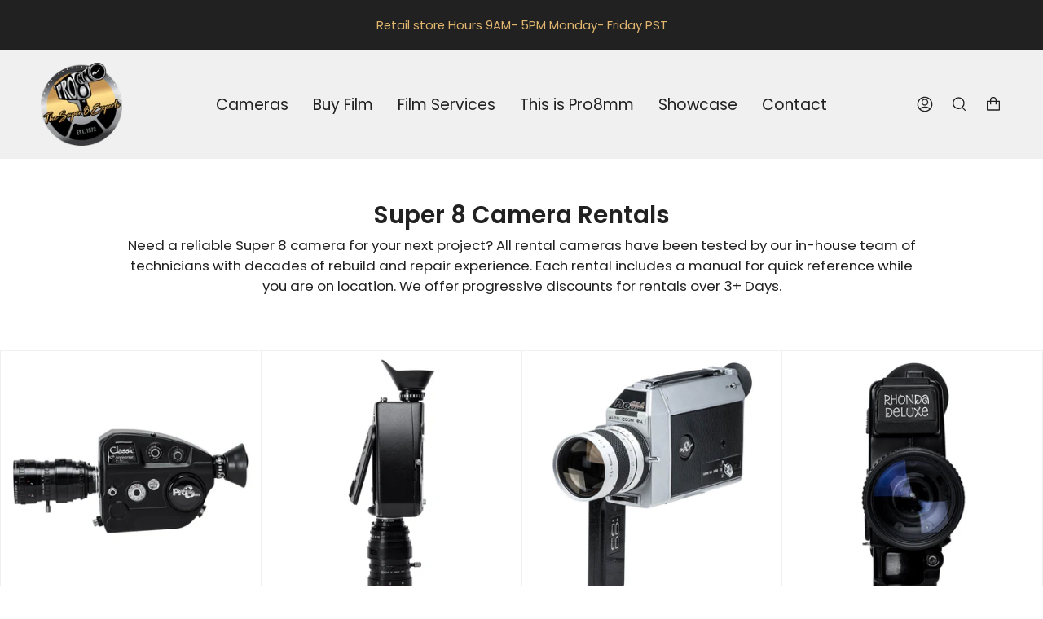

--- FILE ---
content_type: text/html; charset=utf-8
request_url: https://www.pro8mm.com/collections/super-8-camera-rentals
body_size: 44284
content:


<!doctype html>
<html class="no-js no-touch supports-no-cookies" lang="en">
<head>

   <!-- Bulma.io - for fun with film private app -->
	<!-- only include for app proxy pages to avoid conflicting with theme styles   -->
  
  <script defer src="https://code.jquery.com/jquery-3.6.4.min.js"></script>

   <meta name="google-site-verification" content="8hbh2DlScQREsStmZmsdTCpSgnOSyWIuMf79zj3JuLg" />
  
   <link rel="stylesheet" type="text/css" href="https://cloud.typography.com/7852556/7739572/css/fonts.css" />
  <meta charset="utf-8" />

   <script>window.nfecShopVersion = '1624370923';window.nfecJsVersion = '449325';</script><script>window.performance && window.performance.mark && window.performance.mark('shopify.content_for_header.start');</script><meta name="facebook-domain-verification" content="y94wb5pjm2tsqiwcqq4cka83quoj1q">
<meta name="facebook-domain-verification" content="pe49xxxlv81qjqi5iwjka1j597bxqq">
<meta id="shopify-digital-wallet" name="shopify-digital-wallet" content="/17404253/digital_wallets/dialog">
<meta name="shopify-checkout-api-token" content="87f8c415797cd30fd5d61bccbcd6da35">
<meta id="in-context-paypal-metadata" data-shop-id="17404253" data-venmo-supported="false" data-environment="production" data-locale="en_US" data-paypal-v4="true" data-currency="USD">
<link rel="alternate" type="application/atom+xml" title="Feed" href="/collections/super-8-camera-rentals.atom" />
<link rel="alternate" type="application/json+oembed" href="https://www.pro8mm.com/collections/super-8-camera-rentals.oembed">
<script async="async" src="/checkouts/internal/preloads.js?locale=en-US"></script>
<link rel="preconnect" href="https://shop.app" crossorigin="anonymous">
<script async="async" src="https://shop.app/checkouts/internal/preloads.js?locale=en-US&shop_id=17404253" crossorigin="anonymous"></script>
<script id="apple-pay-shop-capabilities" type="application/json">{"shopId":17404253,"countryCode":"US","currencyCode":"USD","merchantCapabilities":["supports3DS"],"merchantId":"gid:\/\/shopify\/Shop\/17404253","merchantName":"Pro8mm","requiredBillingContactFields":["postalAddress","email","phone"],"requiredShippingContactFields":["postalAddress","email","phone"],"shippingType":"shipping","supportedNetworks":["visa","masterCard","amex","discover","elo","jcb"],"total":{"type":"pending","label":"Pro8mm","amount":"1.00"},"shopifyPaymentsEnabled":true,"supportsSubscriptions":true}</script>
<script id="shopify-features" type="application/json">{"accessToken":"87f8c415797cd30fd5d61bccbcd6da35","betas":["rich-media-storefront-analytics"],"domain":"www.pro8mm.com","predictiveSearch":true,"shopId":17404253,"locale":"en"}</script>
<script>var Shopify = Shopify || {};
Shopify.shop = "pro-8mm.myshopify.com";
Shopify.locale = "en";
Shopify.currency = {"active":"USD","rate":"1.0"};
Shopify.country = "US";
Shopify.theme = {"name":"Broadcast 3.3.1 - Envision - 1-8-26 new menu","id":163382755363,"schema_name":"Broadcast","schema_version":"3.3.1","theme_store_id":868,"role":"main"};
Shopify.theme.handle = "null";
Shopify.theme.style = {"id":null,"handle":null};
Shopify.cdnHost = "www.pro8mm.com/cdn";
Shopify.routes = Shopify.routes || {};
Shopify.routes.root = "/";</script>
<script type="module">!function(o){(o.Shopify=o.Shopify||{}).modules=!0}(window);</script>
<script>!function(o){function n(){var o=[];function n(){o.push(Array.prototype.slice.apply(arguments))}return n.q=o,n}var t=o.Shopify=o.Shopify||{};t.loadFeatures=n(),t.autoloadFeatures=n()}(window);</script>
<script>
  window.ShopifyPay = window.ShopifyPay || {};
  window.ShopifyPay.apiHost = "shop.app\/pay";
  window.ShopifyPay.redirectState = null;
</script>
<script id="shop-js-analytics" type="application/json">{"pageType":"collection"}</script>
<script defer="defer" async type="module" src="//www.pro8mm.com/cdn/shopifycloud/shop-js/modules/v2/client.init-shop-cart-sync_BN7fPSNr.en.esm.js"></script>
<script defer="defer" async type="module" src="//www.pro8mm.com/cdn/shopifycloud/shop-js/modules/v2/chunk.common_Cbph3Kss.esm.js"></script>
<script defer="defer" async type="module" src="//www.pro8mm.com/cdn/shopifycloud/shop-js/modules/v2/chunk.modal_DKumMAJ1.esm.js"></script>
<script type="module">
  await import("//www.pro8mm.com/cdn/shopifycloud/shop-js/modules/v2/client.init-shop-cart-sync_BN7fPSNr.en.esm.js");
await import("//www.pro8mm.com/cdn/shopifycloud/shop-js/modules/v2/chunk.common_Cbph3Kss.esm.js");
await import("//www.pro8mm.com/cdn/shopifycloud/shop-js/modules/v2/chunk.modal_DKumMAJ1.esm.js");

  window.Shopify.SignInWithShop?.initShopCartSync?.({"fedCMEnabled":true,"windoidEnabled":true});

</script>
<script>
  window.Shopify = window.Shopify || {};
  if (!window.Shopify.featureAssets) window.Shopify.featureAssets = {};
  window.Shopify.featureAssets['shop-js'] = {"shop-cart-sync":["modules/v2/client.shop-cart-sync_CJVUk8Jm.en.esm.js","modules/v2/chunk.common_Cbph3Kss.esm.js","modules/v2/chunk.modal_DKumMAJ1.esm.js"],"init-fed-cm":["modules/v2/client.init-fed-cm_7Fvt41F4.en.esm.js","modules/v2/chunk.common_Cbph3Kss.esm.js","modules/v2/chunk.modal_DKumMAJ1.esm.js"],"init-shop-email-lookup-coordinator":["modules/v2/client.init-shop-email-lookup-coordinator_Cc088_bR.en.esm.js","modules/v2/chunk.common_Cbph3Kss.esm.js","modules/v2/chunk.modal_DKumMAJ1.esm.js"],"init-windoid":["modules/v2/client.init-windoid_hPopwJRj.en.esm.js","modules/v2/chunk.common_Cbph3Kss.esm.js","modules/v2/chunk.modal_DKumMAJ1.esm.js"],"shop-button":["modules/v2/client.shop-button_B0jaPSNF.en.esm.js","modules/v2/chunk.common_Cbph3Kss.esm.js","modules/v2/chunk.modal_DKumMAJ1.esm.js"],"shop-cash-offers":["modules/v2/client.shop-cash-offers_DPIskqss.en.esm.js","modules/v2/chunk.common_Cbph3Kss.esm.js","modules/v2/chunk.modal_DKumMAJ1.esm.js"],"shop-toast-manager":["modules/v2/client.shop-toast-manager_CK7RT69O.en.esm.js","modules/v2/chunk.common_Cbph3Kss.esm.js","modules/v2/chunk.modal_DKumMAJ1.esm.js"],"init-shop-cart-sync":["modules/v2/client.init-shop-cart-sync_BN7fPSNr.en.esm.js","modules/v2/chunk.common_Cbph3Kss.esm.js","modules/v2/chunk.modal_DKumMAJ1.esm.js"],"init-customer-accounts-sign-up":["modules/v2/client.init-customer-accounts-sign-up_CfPf4CXf.en.esm.js","modules/v2/client.shop-login-button_DeIztwXF.en.esm.js","modules/v2/chunk.common_Cbph3Kss.esm.js","modules/v2/chunk.modal_DKumMAJ1.esm.js"],"pay-button":["modules/v2/client.pay-button_CgIwFSYN.en.esm.js","modules/v2/chunk.common_Cbph3Kss.esm.js","modules/v2/chunk.modal_DKumMAJ1.esm.js"],"init-customer-accounts":["modules/v2/client.init-customer-accounts_DQ3x16JI.en.esm.js","modules/v2/client.shop-login-button_DeIztwXF.en.esm.js","modules/v2/chunk.common_Cbph3Kss.esm.js","modules/v2/chunk.modal_DKumMAJ1.esm.js"],"avatar":["modules/v2/client.avatar_BTnouDA3.en.esm.js"],"init-shop-for-new-customer-accounts":["modules/v2/client.init-shop-for-new-customer-accounts_CsZy_esa.en.esm.js","modules/v2/client.shop-login-button_DeIztwXF.en.esm.js","modules/v2/chunk.common_Cbph3Kss.esm.js","modules/v2/chunk.modal_DKumMAJ1.esm.js"],"shop-follow-button":["modules/v2/client.shop-follow-button_BRMJjgGd.en.esm.js","modules/v2/chunk.common_Cbph3Kss.esm.js","modules/v2/chunk.modal_DKumMAJ1.esm.js"],"checkout-modal":["modules/v2/client.checkout-modal_B9Drz_yf.en.esm.js","modules/v2/chunk.common_Cbph3Kss.esm.js","modules/v2/chunk.modal_DKumMAJ1.esm.js"],"shop-login-button":["modules/v2/client.shop-login-button_DeIztwXF.en.esm.js","modules/v2/chunk.common_Cbph3Kss.esm.js","modules/v2/chunk.modal_DKumMAJ1.esm.js"],"lead-capture":["modules/v2/client.lead-capture_DXYzFM3R.en.esm.js","modules/v2/chunk.common_Cbph3Kss.esm.js","modules/v2/chunk.modal_DKumMAJ1.esm.js"],"shop-login":["modules/v2/client.shop-login_CA5pJqmO.en.esm.js","modules/v2/chunk.common_Cbph3Kss.esm.js","modules/v2/chunk.modal_DKumMAJ1.esm.js"],"payment-terms":["modules/v2/client.payment-terms_BxzfvcZJ.en.esm.js","modules/v2/chunk.common_Cbph3Kss.esm.js","modules/v2/chunk.modal_DKumMAJ1.esm.js"]};
</script>
<script>(function() {
  var isLoaded = false;
  function asyncLoad() {
    if (isLoaded) return;
    isLoaded = true;
    var urls = ["https:\/\/orderstatus.w3apps.co\/js\/orderlookup.js?shop=pro-8mm.myshopify.com","https:\/\/cdncozyvideogalleryn.addons.business\/scripttag\/js\/cloud\/pro-8mm.myshopify.com\/1.0\/2i668qnZmP3TBPPYTeJ33nH58MZ8rdgK.js?shop=pro-8mm.myshopify.com","https:\/\/cdnig.addons.business\/embed\/cloud\/pro-8mm\/cziframeagent.js?v=212104101107\u0026token=4yvB230703e6QX2G\u0026shop=pro-8mm.myshopify.com","https:\/\/cdn.nfcube.com\/instafeed-68ed5d748acf1cd3beb2e658dc118c70.js?shop=pro-8mm.myshopify.com","https:\/\/cdn.assortion.com\/app.js?shop=pro-8mm.myshopify.com","https:\/\/shopify-widget.route.com\/shopify.widget.js?shop=pro-8mm.myshopify.com","https:\/\/d1639lhkj5l89m.cloudfront.net\/js\/storefront\/uppromote.js?shop=pro-8mm.myshopify.com","https:\/\/cdn.rebuyengine.com\/onsite\/js\/rebuy.js?shop=pro-8mm.myshopify.com","\/\/cdn.shopify.com\/proxy\/d04476f6f27914bc0ef6468d807f224e654eb3a73058bb3ee4aecb74f251d1c2\/pro-8mm.bookthatapp.com\/javascripts\/bta.js?shop=pro-8mm.myshopify.com\u0026sp-cache-control=cHVibGljLCBtYXgtYWdlPTkwMA","\/\/cdn.shopify.com\/proxy\/2516d1188d7aaf7edd125ebb38597f7acd97f0179866deba513e9b121088fb2e\/pro-8mm.bookthatapp.com\/javascripts\/bta-installed.js?shop=pro-8mm.myshopify.com\u0026sp-cache-control=cHVibGljLCBtYXgtYWdlPTkwMA","\/\/cdn.shopify.com\/proxy\/5bbc245e0cbd9eb42922d45fd83333941f2315d5212b0839bddfbe2c59d6486d\/pro-8mm.bookthatapp.com\/sdk\/v1\/js\/bta-order-status-bootstrap.min.js?shop=pro-8mm.myshopify.com\u0026sp-cache-control=cHVibGljLCBtYXgtYWdlPTkwMA"];
    for (var i = 0; i < urls.length; i++) {
      var s = document.createElement('script');
      s.type = 'text/javascript';
      s.async = true;
      s.src = urls[i];
      var x = document.getElementsByTagName('script')[0];
      x.parentNode.insertBefore(s, x);
    }
  };
  if(window.attachEvent) {
    window.attachEvent('onload', asyncLoad);
  } else {
    window.addEventListener('load', asyncLoad, false);
  }
})();</script>
<script id="__st">var __st={"a":17404253,"offset":-28800,"reqid":"29340ed6-e437-494c-9acb-96c9f2936c98-1769911367","pageurl":"www.pro8mm.com\/collections\/super-8-camera-rentals","u":"77e81ca97959","p":"collection","rtyp":"collection","rid":310465473};</script>
<script>window.ShopifyPaypalV4VisibilityTracking = true;</script>
<script id="captcha-bootstrap">!function(){'use strict';const t='contact',e='account',n='new_comment',o=[[t,t],['blogs',n],['comments',n],[t,'customer']],c=[[e,'customer_login'],[e,'guest_login'],[e,'recover_customer_password'],[e,'create_customer']],r=t=>t.map((([t,e])=>`form[action*='/${t}']:not([data-nocaptcha='true']) input[name='form_type'][value='${e}']`)).join(','),a=t=>()=>t?[...document.querySelectorAll(t)].map((t=>t.form)):[];function s(){const t=[...o],e=r(t);return a(e)}const i='password',u='form_key',d=['recaptcha-v3-token','g-recaptcha-response','h-captcha-response',i],f=()=>{try{return window.sessionStorage}catch{return}},m='__shopify_v',_=t=>t.elements[u];function p(t,e,n=!1){try{const o=window.sessionStorage,c=JSON.parse(o.getItem(e)),{data:r}=function(t){const{data:e,action:n}=t;return t[m]||n?{data:e,action:n}:{data:t,action:n}}(c);for(const[e,n]of Object.entries(r))t.elements[e]&&(t.elements[e].value=n);n&&o.removeItem(e)}catch(o){console.error('form repopulation failed',{error:o})}}const l='form_type',E='cptcha';function T(t){t.dataset[E]=!0}const w=window,h=w.document,L='Shopify',v='ce_forms',y='captcha';let A=!1;((t,e)=>{const n=(g='f06e6c50-85a8-45c8-87d0-21a2b65856fe',I='https://cdn.shopify.com/shopifycloud/storefront-forms-hcaptcha/ce_storefront_forms_captcha_hcaptcha.v1.5.2.iife.js',D={infoText:'Protected by hCaptcha',privacyText:'Privacy',termsText:'Terms'},(t,e,n)=>{const o=w[L][v],c=o.bindForm;if(c)return c(t,g,e,D).then(n);var r;o.q.push([[t,g,e,D],n]),r=I,A||(h.body.append(Object.assign(h.createElement('script'),{id:'captcha-provider',async:!0,src:r})),A=!0)});var g,I,D;w[L]=w[L]||{},w[L][v]=w[L][v]||{},w[L][v].q=[],w[L][y]=w[L][y]||{},w[L][y].protect=function(t,e){n(t,void 0,e),T(t)},Object.freeze(w[L][y]),function(t,e,n,w,h,L){const[v,y,A,g]=function(t,e,n){const i=e?o:[],u=t?c:[],d=[...i,...u],f=r(d),m=r(i),_=r(d.filter((([t,e])=>n.includes(e))));return[a(f),a(m),a(_),s()]}(w,h,L),I=t=>{const e=t.target;return e instanceof HTMLFormElement?e:e&&e.form},D=t=>v().includes(t);t.addEventListener('submit',(t=>{const e=I(t);if(!e)return;const n=D(e)&&!e.dataset.hcaptchaBound&&!e.dataset.recaptchaBound,o=_(e),c=g().includes(e)&&(!o||!o.value);(n||c)&&t.preventDefault(),c&&!n&&(function(t){try{if(!f())return;!function(t){const e=f();if(!e)return;const n=_(t);if(!n)return;const o=n.value;o&&e.removeItem(o)}(t);const e=Array.from(Array(32),(()=>Math.random().toString(36)[2])).join('');!function(t,e){_(t)||t.append(Object.assign(document.createElement('input'),{type:'hidden',name:u})),t.elements[u].value=e}(t,e),function(t,e){const n=f();if(!n)return;const o=[...t.querySelectorAll(`input[type='${i}']`)].map((({name:t})=>t)),c=[...d,...o],r={};for(const[a,s]of new FormData(t).entries())c.includes(a)||(r[a]=s);n.setItem(e,JSON.stringify({[m]:1,action:t.action,data:r}))}(t,e)}catch(e){console.error('failed to persist form',e)}}(e),e.submit())}));const S=(t,e)=>{t&&!t.dataset[E]&&(n(t,e.some((e=>e===t))),T(t))};for(const o of['focusin','change'])t.addEventListener(o,(t=>{const e=I(t);D(e)&&S(e,y())}));const B=e.get('form_key'),M=e.get(l),P=B&&M;t.addEventListener('DOMContentLoaded',(()=>{const t=y();if(P)for(const e of t)e.elements[l].value===M&&p(e,B);[...new Set([...A(),...v().filter((t=>'true'===t.dataset.shopifyCaptcha))])].forEach((e=>S(e,t)))}))}(h,new URLSearchParams(w.location.search),n,t,e,['guest_login'])})(!0,!0)}();</script>
<script integrity="sha256-4kQ18oKyAcykRKYeNunJcIwy7WH5gtpwJnB7kiuLZ1E=" data-source-attribution="shopify.loadfeatures" defer="defer" src="//www.pro8mm.com/cdn/shopifycloud/storefront/assets/storefront/load_feature-a0a9edcb.js" crossorigin="anonymous"></script>
<script crossorigin="anonymous" defer="defer" src="//www.pro8mm.com/cdn/shopifycloud/storefront/assets/shopify_pay/storefront-65b4c6d7.js?v=20250812"></script>
<script data-source-attribution="shopify.dynamic_checkout.dynamic.init">var Shopify=Shopify||{};Shopify.PaymentButton=Shopify.PaymentButton||{isStorefrontPortableWallets:!0,init:function(){window.Shopify.PaymentButton.init=function(){};var t=document.createElement("script");t.src="https://www.pro8mm.com/cdn/shopifycloud/portable-wallets/latest/portable-wallets.en.js",t.type="module",document.head.appendChild(t)}};
</script>
<script data-source-attribution="shopify.dynamic_checkout.buyer_consent">
  function portableWalletsHideBuyerConsent(e){var t=document.getElementById("shopify-buyer-consent"),n=document.getElementById("shopify-subscription-policy-button");t&&n&&(t.classList.add("hidden"),t.setAttribute("aria-hidden","true"),n.removeEventListener("click",e))}function portableWalletsShowBuyerConsent(e){var t=document.getElementById("shopify-buyer-consent"),n=document.getElementById("shopify-subscription-policy-button");t&&n&&(t.classList.remove("hidden"),t.removeAttribute("aria-hidden"),n.addEventListener("click",e))}window.Shopify?.PaymentButton&&(window.Shopify.PaymentButton.hideBuyerConsent=portableWalletsHideBuyerConsent,window.Shopify.PaymentButton.showBuyerConsent=portableWalletsShowBuyerConsent);
</script>
<script data-source-attribution="shopify.dynamic_checkout.cart.bootstrap">document.addEventListener("DOMContentLoaded",(function(){function t(){return document.querySelector("shopify-accelerated-checkout-cart, shopify-accelerated-checkout")}if(t())Shopify.PaymentButton.init();else{new MutationObserver((function(e,n){t()&&(Shopify.PaymentButton.init(),n.disconnect())})).observe(document.body,{childList:!0,subtree:!0})}}));
</script>
<link id="shopify-accelerated-checkout-styles" rel="stylesheet" media="screen" href="https://www.pro8mm.com/cdn/shopifycloud/portable-wallets/latest/accelerated-checkout-backwards-compat.css" crossorigin="anonymous">
<style id="shopify-accelerated-checkout-cart">
        #shopify-buyer-consent {
  margin-top: 1em;
  display: inline-block;
  width: 100%;
}

#shopify-buyer-consent.hidden {
  display: none;
}

#shopify-subscription-policy-button {
  background: none;
  border: none;
  padding: 0;
  text-decoration: underline;
  font-size: inherit;
  cursor: pointer;
}

#shopify-subscription-policy-button::before {
  box-shadow: none;
}

      </style>

<script>window.performance && window.performance.mark && window.performance.mark('shopify.content_for_header.end');</script>


   <!-- Hotjar Tracking Code for https://www.pro8mm.com/ installed 1/25/2022 -->
<script>
    (function(h,o,t,j,a,r){
        h.hj=h.hj||function(){(h.hj.q=h.hj.q||[]).push(arguments)};
        h._hjSettings={hjid:2799876,hjsv:6};
        a=o.getElementsByTagName('head')[0];
        r=o.createElement('script');r.async=1;
        r.src=t+h._hjSettings.hjid+j+h._hjSettings.hjsv;
        a.appendChild(r);
    })(window,document,'https://static.hotjar.com/c/hotjar-','.js?sv=');
</script>

  <script>var bondVariantIds = [], productConfig = {}, productMetafields;productMetafields = '';if (productMetafields !== '') {
        productConfig = JSON.parse('{"' + decodeURI(productMetafields).replace(/"/g, '\\"').replace(/&/g, '","').replace(/=/g,'":"') + '"}');
      }

    window.BtaConfig = {
      account: 'pro-8mm',
      bondVariantIds: bondVariantIds,
      cart: 'CartDrop',
      customer: '',settings: JSON.parse('{"dateFormat":"MM/DD/YYYY","domain":"www.pro8mm.com","env":"production","path_prefix":"/apps/bookthatapp","should_load":true,"widget_enabled_list":["rental","reservation"],"widget_on_every_page":true,"widgets_mode":{}}' || '{}'),
      version: '1.6'
    }
  </script>

  <script src="//www.pro8mm.com/cdn/shop/t/82/assets/bta-widgets-bootstrap.min.js?v=140398751049464347101767952733" type="text/javascript"></script>


  

    
    
  
  
  

  
    
  
  
     

  
     

  
    

  
       

  
    
  
  
  
  
  
  
  
  
      

  
   
  
  
     
  
  
      

  
   

  
   

  
   
  
  
  <meta charset="UTF-8">
  <meta name="viewport" content="width=device-width, initial-scale=1.0">
  <meta name="theme-color" content="#e1b66f">
  <link rel="canonical" href="https://www.pro8mm.com/collections/super-8-camera-rentals">

  <!-- ======================= Broadcast Theme V3.3.1 ========================= -->

  <link rel="preconnect" href="https://cdn.shopify.com" crossorigin>
  <link rel="preconnect" href="https://fonts.shopify.com" crossorigin>
  <link rel="preconnect" href="https://monorail-edge.shopifysvc.com" crossorigin>

  <link rel="preload" href="//www.pro8mm.com/cdn/shop/t/82/assets/lazysizes.js?v=111431644619468174291767952733" as="script">
  <link rel="preload" href="//www.pro8mm.com/cdn/shop/t/82/assets/vendor.js?v=54846291969275285991767952733" as="script">
  <link rel="preload" href="//www.pro8mm.com/cdn/shop/t/82/assets/theme.js?v=162738551831196078731767952733" as="script">
  <link rel="preload" href="//www.pro8mm.com/cdn/shop/t/82/assets/theme.css?v=39173086260675185091767952733" as="style">
    <link rel="shortcut icon" href="//www.pro8mm.com/cdn/shop/files/Pro8mm-Favicon_32x32.png?v=1659542633" type="image/png" />
  

  <!-- Title and description ================================================ -->
  
  <title>
    
    Super 8 Camera Rentals
    
    
    
      &ndash; Pro8mm
    
  </title>

  
    <meta name="description" content="Need a reliable Super 8 camera for your next project? All rental cameras have been tested by our in-house team of technicians with decades of rebuild and repair experience. Each rental includes a manual for quick reference while you are on location. We offer progressive discounts for rentals over 3+ Days.">
  

  <meta property="og:site_name" content="Pro8mm">
<meta property="og:url" content="https://www.pro8mm.com/collections/super-8-camera-rentals">
<meta property="og:title" content="Super 8 Camera Rentals">
<meta property="og:type" content="product.group">
<meta property="og:description" content="Need a reliable Super 8 camera for your next project? All rental cameras have been tested by our in-house team of technicians with decades of rebuild and repair experience. Each rental includes a manual for quick reference while you are on location. We offer progressive discounts for rentals over 3+ Days."><meta property="og:image" content="http://www.pro8mm.com/cdn/shop/collections/Camera_Banner_Fin2.png?v=1589580992">
  <meta property="og:image:secure_url" content="https://www.pro8mm.com/cdn/shop/collections/Camera_Banner_Fin2.png?v=1589580992">
  <meta property="og:image:width" content="1400">
  <meta property="og:image:height" content="345"><meta name="twitter:card" content="summary_large_image">
<meta name="twitter:title" content="Super 8 Camera Rentals">
<meta name="twitter:description" content="Need a reliable Super 8 camera for your next project? All rental cameras have been tested by our in-house team of technicians with decades of rebuild and repair experience. Each rental includes a manual for quick reference while you are on location. We offer progressive discounts for rentals over 3+ Days.">

  <!-- CSS ================================================================== -->

  <link href="//www.pro8mm.com/cdn/shop/t/82/assets/font-settings.css?v=143386253126641158621767952733" rel="stylesheet" type="text/css" media="all" />

  
<style data-shopify>

:root {--scrollbar-width: 0px;


---color-video-bg: #f2f2f2;


---color-bg: #ffffff;
---color-bg-secondary: #F7F7F7;
---color-bg-rgb: 255, 255, 255;

---color-text-dark: #000000;
---color-text: #212121;
---color-text-light: #646464;


/* === Opacity shades of grey ===*/
---color-a5:  rgba(33, 33, 33, 0.05);
---color-a10: rgba(33, 33, 33, 0.1);
---color-a15: rgba(33, 33, 33, 0.15);
---color-a20: rgba(33, 33, 33, 0.2);
---color-a25: rgba(33, 33, 33, 0.25);
---color-a30: rgba(33, 33, 33, 0.3);
---color-a35: rgba(33, 33, 33, 0.35);
---color-a40: rgba(33, 33, 33, 0.4);
---color-a45: rgba(33, 33, 33, 0.45);
---color-a50: rgba(33, 33, 33, 0.5);
---color-a55: rgba(33, 33, 33, 0.55);
---color-a60: rgba(33, 33, 33, 0.6);
---color-a65: rgba(33, 33, 33, 0.65);
---color-a70: rgba(33, 33, 33, 0.7);
---color-a75: rgba(33, 33, 33, 0.75);
---color-a80: rgba(33, 33, 33, 0.8);
---color-a85: rgba(33, 33, 33, 0.85);
---color-a90: rgba(33, 33, 33, 0.9);
---color-a95: rgba(33, 33, 33, 0.95);

---color-border: rgb(240, 240, 240);
---color-border-light: #f6f6f6;
---color-border-hairline: #f7f7f7;
---color-border-dark: #bdbdbd;/* === Bright color ===*/
---color-primary: #007e8f;
---color-primary-hover: #003b43;
---color-primary-fade: rgba(0, 126, 143, 0.05);
---color-primary-fade-hover: rgba(0, 126, 143, 0.1);---color-primary-opposite: #ffffff;


/* === Secondary Color ===*/
---color-secondary: #e1b66f;
---color-secondary-hover: #e19923;
---color-secondary-fade: rgba(225, 182, 111, 0.05);
---color-secondary-fade-hover: rgba(225, 182, 111, 0.1);---color-secondary-opposite: #000000;


/* === link Color ===*/
---color-link: #007e8f;
---color-link-hover: #bcb2a8;
---color-link-fade: rgba(0, 126, 143, 0.05);
---color-link-fade-hover: rgba(0, 126, 143, 0.1);---color-link-opposite: #ffffff;


/* === Product grid sale tags ===*/
---color-sale-bg: #f9dee5;
---color-sale-text: #af7b88;---color-sale-text-secondary: #f9dee5;

/* === Product grid badges ===*/
---color-badge-bg: #007e8f;
---color-badge-text: #ffffff;

/* === Helper colors for form error states ===*/
---color-error: var(---color-primary);
---color-error-bg: var(---color-primary-fade);



  ---radius: 0px;
  ---radius-sm: 0px;


---color-announcement-bg: #ffffff;
---color-announcement-text: #ab8c52;
---color-announcement-border: #e6ddcb;

---color-header-bg: #f0f0f0;
---color-header-link: #212121;
---color-header-link-hover: #007e8f;

---color-menu-bg: #f0f0f0;
---color-menu-border: rgba(0,0,0,0);
---color-menu-link: #212121;
---color-menu-link-hover: #e1b66f;
---color-submenu-bg: #212121;
---color-submenu-link: #f0f0f0;
---color-submenu-link-hover: #e1b66f;
---color-menu-transparent: #212121;

---color-footer-bg: #007e8f;
---color-footer-text: #c0c0c0;
---color-footer-link: #f7f7f7;
---color-footer-link-hover: #e1b66f;
---color-footer-border: #212121;

/* === Custom Cursor ===*/

--icon-zoom-in: url( "//www.pro8mm.com/cdn/shop/t/82/assets/icon-zoom-in.svg?v=126996651526054293301767952733" );
--icon-zoom-out: url( "//www.pro8mm.com/cdn/shop/t/82/assets/icon-zoom-out.svg?v=128675709041987423641767952733" );

/* === Typography ===*/
---product-grid-aspect-ratio: 100%;
---product-grid-size-piece: 10;


---font-weight-body: 300;
---font-weight-body-bold: 400;

---font-stack-body: Poppins, sans-serif;
---font-style-body: normal;
---font-adjust-body: 1.05;

---font-weight-heading: 600;
---font-weight-heading-bold: 700;

---font-stack-heading: Poppins, sans-serif;
---font-style-heading: normal;
---font-adjust-heading: 1.2;

---font-stack-nav: Poppins, sans-serif;
---font-style-nav: normal;
---font-adjust-nav: 1.35;

---font-weight-nav: 600;
---font-weight-nav-bold: 700;

---font-size-base: 1.05rem;
---font-size-base-percent: 1.05;

---ico-select: url("//www.pro8mm.com/cdn/shop/t/82/assets/ico-select.svg?v=115630813262522069291767952733");

/* === Parallax ===*/
---parallax-strength-min: 120.0%;
---parallax-strength-max: 130.0%;

---color-text-dark: #000000;
---color-text:#000000;
---color-text-light: #212121;




}

</style>


  <link href="//www.pro8mm.com/cdn/shop/t/82/assets/theme.css?v=39173086260675185091767952733" rel="stylesheet" type="text/css" media="all" />

  <script>
    if (window.navigator.userAgent.indexOf('MSIE ') > 0 || window.navigator.userAgent.indexOf('Trident/') > 0) {
      document.documentElement.className = document.documentElement.className + ' ie';

      var scripts = document.getElementsByTagName('script')[0];
      var polyfill = document.createElement("script");
      polyfill.defer = true;
      polyfill.src = "//www.pro8mm.com/cdn/shop/t/82/assets/ie11.js?v=144489047535103983231767952733";

      scripts.parentNode.insertBefore(polyfill, scripts);
    } else {
      document.documentElement.className = document.documentElement.className.replace('no-js', 'js');
    }

    window.lazySizesConfig = window.lazySizesConfig || {};
    window.lazySizesConfig.preloadAfterLoad = true;

    let root = '/';
    if (root[root.length - 1] !== '/') {
      root = root + '/';
    }

    window.theme = {
      routes: {
        root: root,
        cart: '/cart',
        cart_add_url: '/cart/add',
        product_recommendations_url: '/recommendations/products',
        search_url: '/search',
        addresses_url: '/account/addresses'
      },
      assets: {
        photoswipe: '//www.pro8mm.com/cdn/shop/t/82/assets/photoswipe.js?v=108660782622152556431767952733',
        smoothscroll: '//www.pro8mm.com/cdn/shop/t/82/assets/smoothscroll.js?v=37906625415260927261767952733',
        swatches: '//www.pro8mm.com/cdn/shop/t/82/assets/swatches.json?v=153762849283573572451767952733',
        base: "//www.pro8mm.com/cdn/shop/t/82/assets/",
        no_image: "//www.pro8mm.com/cdn/shopifycloud/storefront/assets/no-image-2048-a2addb12_1024x.gif",
      },
      strings: {
        addToCart: "Add to cart",
        soldOut: "Sold Out",
        from: "From",
        preOrder: "Pre-order",
        sale: "Sale",
        subscription: "Subscription",
        unavailable: "Unavailable",
        unitPrice: "Unit price",
        unitPriceSeparator: "per",
        resultsFor: "Results for",
        noResultsFor: "No results for",
        shippingCalcSubmitButton: "Calculate shipping",
        shippingCalcSubmitButtonDisabled: "Calculating...",
        selectValue: "Select value",
        oneColor: "color",
        otherColor: "colors",
        upsellAddToCart: "Add",
        free: "Free"
      },
      settings: {
        customerLoggedIn: null ? true : false,
        cartDrawerEnabled: false,
        enableQuickAdd: false,
        enableAnimations: true,
        transparentHeader: false,
      },
      moneyFormat: false ? "${{amount}} USD" : "${{amount}}",
      moneyWithCurrencyFormat: "${{amount}} USD",
      info: {
        name: 'broadcast'
      },
      version: '3.3.1'
    };
  </script>

  

  <!-- Theme Javascript ============================================================== -->
  <script src="//www.pro8mm.com/cdn/shop/t/82/assets/lazysizes.js?v=111431644619468174291767952733" async="async"></script>
  <script src="//www.pro8mm.com/cdn/shop/t/82/assets/vendor.js?v=54846291969275285991767952733" defer="defer"></script>
  <script src="//www.pro8mm.com/cdn/shop/t/82/assets/theme.js?v=162738551831196078731767952733" defer="defer"></script>

  <!-- Shopify app scripts =========================================================== -->

  <script>window.performance && window.performance.mark && window.performance.mark('shopify.content_for_header.start');</script><meta name="facebook-domain-verification" content="y94wb5pjm2tsqiwcqq4cka83quoj1q">
<meta name="facebook-domain-verification" content="pe49xxxlv81qjqi5iwjka1j597bxqq">
<meta id="shopify-digital-wallet" name="shopify-digital-wallet" content="/17404253/digital_wallets/dialog">
<meta name="shopify-checkout-api-token" content="87f8c415797cd30fd5d61bccbcd6da35">
<meta id="in-context-paypal-metadata" data-shop-id="17404253" data-venmo-supported="false" data-environment="production" data-locale="en_US" data-paypal-v4="true" data-currency="USD">
<link rel="alternate" type="application/atom+xml" title="Feed" href="/collections/super-8-camera-rentals.atom" />
<link rel="alternate" type="application/json+oembed" href="https://www.pro8mm.com/collections/super-8-camera-rentals.oembed">
<script async="async" src="/checkouts/internal/preloads.js?locale=en-US"></script>
<link rel="preconnect" href="https://shop.app" crossorigin="anonymous">
<script async="async" src="https://shop.app/checkouts/internal/preloads.js?locale=en-US&shop_id=17404253" crossorigin="anonymous"></script>
<script id="apple-pay-shop-capabilities" type="application/json">{"shopId":17404253,"countryCode":"US","currencyCode":"USD","merchantCapabilities":["supports3DS"],"merchantId":"gid:\/\/shopify\/Shop\/17404253","merchantName":"Pro8mm","requiredBillingContactFields":["postalAddress","email","phone"],"requiredShippingContactFields":["postalAddress","email","phone"],"shippingType":"shipping","supportedNetworks":["visa","masterCard","amex","discover","elo","jcb"],"total":{"type":"pending","label":"Pro8mm","amount":"1.00"},"shopifyPaymentsEnabled":true,"supportsSubscriptions":true}</script>
<script id="shopify-features" type="application/json">{"accessToken":"87f8c415797cd30fd5d61bccbcd6da35","betas":["rich-media-storefront-analytics"],"domain":"www.pro8mm.com","predictiveSearch":true,"shopId":17404253,"locale":"en"}</script>
<script>var Shopify = Shopify || {};
Shopify.shop = "pro-8mm.myshopify.com";
Shopify.locale = "en";
Shopify.currency = {"active":"USD","rate":"1.0"};
Shopify.country = "US";
Shopify.theme = {"name":"Broadcast 3.3.1 - Envision - 1-8-26 new menu","id":163382755363,"schema_name":"Broadcast","schema_version":"3.3.1","theme_store_id":868,"role":"main"};
Shopify.theme.handle = "null";
Shopify.theme.style = {"id":null,"handle":null};
Shopify.cdnHost = "www.pro8mm.com/cdn";
Shopify.routes = Shopify.routes || {};
Shopify.routes.root = "/";</script>
<script type="module">!function(o){(o.Shopify=o.Shopify||{}).modules=!0}(window);</script>
<script>!function(o){function n(){var o=[];function n(){o.push(Array.prototype.slice.apply(arguments))}return n.q=o,n}var t=o.Shopify=o.Shopify||{};t.loadFeatures=n(),t.autoloadFeatures=n()}(window);</script>
<script>
  window.ShopifyPay = window.ShopifyPay || {};
  window.ShopifyPay.apiHost = "shop.app\/pay";
  window.ShopifyPay.redirectState = null;
</script>
<script id="shop-js-analytics" type="application/json">{"pageType":"collection"}</script>
<script defer="defer" async type="module" src="//www.pro8mm.com/cdn/shopifycloud/shop-js/modules/v2/client.init-shop-cart-sync_BN7fPSNr.en.esm.js"></script>
<script defer="defer" async type="module" src="//www.pro8mm.com/cdn/shopifycloud/shop-js/modules/v2/chunk.common_Cbph3Kss.esm.js"></script>
<script defer="defer" async type="module" src="//www.pro8mm.com/cdn/shopifycloud/shop-js/modules/v2/chunk.modal_DKumMAJ1.esm.js"></script>
<script type="module">
  await import("//www.pro8mm.com/cdn/shopifycloud/shop-js/modules/v2/client.init-shop-cart-sync_BN7fPSNr.en.esm.js");
await import("//www.pro8mm.com/cdn/shopifycloud/shop-js/modules/v2/chunk.common_Cbph3Kss.esm.js");
await import("//www.pro8mm.com/cdn/shopifycloud/shop-js/modules/v2/chunk.modal_DKumMAJ1.esm.js");

  window.Shopify.SignInWithShop?.initShopCartSync?.({"fedCMEnabled":true,"windoidEnabled":true});

</script>
<script>
  window.Shopify = window.Shopify || {};
  if (!window.Shopify.featureAssets) window.Shopify.featureAssets = {};
  window.Shopify.featureAssets['shop-js'] = {"shop-cart-sync":["modules/v2/client.shop-cart-sync_CJVUk8Jm.en.esm.js","modules/v2/chunk.common_Cbph3Kss.esm.js","modules/v2/chunk.modal_DKumMAJ1.esm.js"],"init-fed-cm":["modules/v2/client.init-fed-cm_7Fvt41F4.en.esm.js","modules/v2/chunk.common_Cbph3Kss.esm.js","modules/v2/chunk.modal_DKumMAJ1.esm.js"],"init-shop-email-lookup-coordinator":["modules/v2/client.init-shop-email-lookup-coordinator_Cc088_bR.en.esm.js","modules/v2/chunk.common_Cbph3Kss.esm.js","modules/v2/chunk.modal_DKumMAJ1.esm.js"],"init-windoid":["modules/v2/client.init-windoid_hPopwJRj.en.esm.js","modules/v2/chunk.common_Cbph3Kss.esm.js","modules/v2/chunk.modal_DKumMAJ1.esm.js"],"shop-button":["modules/v2/client.shop-button_B0jaPSNF.en.esm.js","modules/v2/chunk.common_Cbph3Kss.esm.js","modules/v2/chunk.modal_DKumMAJ1.esm.js"],"shop-cash-offers":["modules/v2/client.shop-cash-offers_DPIskqss.en.esm.js","modules/v2/chunk.common_Cbph3Kss.esm.js","modules/v2/chunk.modal_DKumMAJ1.esm.js"],"shop-toast-manager":["modules/v2/client.shop-toast-manager_CK7RT69O.en.esm.js","modules/v2/chunk.common_Cbph3Kss.esm.js","modules/v2/chunk.modal_DKumMAJ1.esm.js"],"init-shop-cart-sync":["modules/v2/client.init-shop-cart-sync_BN7fPSNr.en.esm.js","modules/v2/chunk.common_Cbph3Kss.esm.js","modules/v2/chunk.modal_DKumMAJ1.esm.js"],"init-customer-accounts-sign-up":["modules/v2/client.init-customer-accounts-sign-up_CfPf4CXf.en.esm.js","modules/v2/client.shop-login-button_DeIztwXF.en.esm.js","modules/v2/chunk.common_Cbph3Kss.esm.js","modules/v2/chunk.modal_DKumMAJ1.esm.js"],"pay-button":["modules/v2/client.pay-button_CgIwFSYN.en.esm.js","modules/v2/chunk.common_Cbph3Kss.esm.js","modules/v2/chunk.modal_DKumMAJ1.esm.js"],"init-customer-accounts":["modules/v2/client.init-customer-accounts_DQ3x16JI.en.esm.js","modules/v2/client.shop-login-button_DeIztwXF.en.esm.js","modules/v2/chunk.common_Cbph3Kss.esm.js","modules/v2/chunk.modal_DKumMAJ1.esm.js"],"avatar":["modules/v2/client.avatar_BTnouDA3.en.esm.js"],"init-shop-for-new-customer-accounts":["modules/v2/client.init-shop-for-new-customer-accounts_CsZy_esa.en.esm.js","modules/v2/client.shop-login-button_DeIztwXF.en.esm.js","modules/v2/chunk.common_Cbph3Kss.esm.js","modules/v2/chunk.modal_DKumMAJ1.esm.js"],"shop-follow-button":["modules/v2/client.shop-follow-button_BRMJjgGd.en.esm.js","modules/v2/chunk.common_Cbph3Kss.esm.js","modules/v2/chunk.modal_DKumMAJ1.esm.js"],"checkout-modal":["modules/v2/client.checkout-modal_B9Drz_yf.en.esm.js","modules/v2/chunk.common_Cbph3Kss.esm.js","modules/v2/chunk.modal_DKumMAJ1.esm.js"],"shop-login-button":["modules/v2/client.shop-login-button_DeIztwXF.en.esm.js","modules/v2/chunk.common_Cbph3Kss.esm.js","modules/v2/chunk.modal_DKumMAJ1.esm.js"],"lead-capture":["modules/v2/client.lead-capture_DXYzFM3R.en.esm.js","modules/v2/chunk.common_Cbph3Kss.esm.js","modules/v2/chunk.modal_DKumMAJ1.esm.js"],"shop-login":["modules/v2/client.shop-login_CA5pJqmO.en.esm.js","modules/v2/chunk.common_Cbph3Kss.esm.js","modules/v2/chunk.modal_DKumMAJ1.esm.js"],"payment-terms":["modules/v2/client.payment-terms_BxzfvcZJ.en.esm.js","modules/v2/chunk.common_Cbph3Kss.esm.js","modules/v2/chunk.modal_DKumMAJ1.esm.js"]};
</script>
<script>(function() {
  var isLoaded = false;
  function asyncLoad() {
    if (isLoaded) return;
    isLoaded = true;
    var urls = ["https:\/\/orderstatus.w3apps.co\/js\/orderlookup.js?shop=pro-8mm.myshopify.com","https:\/\/cdncozyvideogalleryn.addons.business\/scripttag\/js\/cloud\/pro-8mm.myshopify.com\/1.0\/2i668qnZmP3TBPPYTeJ33nH58MZ8rdgK.js?shop=pro-8mm.myshopify.com","https:\/\/cdnig.addons.business\/embed\/cloud\/pro-8mm\/cziframeagent.js?v=212104101107\u0026token=4yvB230703e6QX2G\u0026shop=pro-8mm.myshopify.com","https:\/\/cdn.nfcube.com\/instafeed-68ed5d748acf1cd3beb2e658dc118c70.js?shop=pro-8mm.myshopify.com","https:\/\/cdn.assortion.com\/app.js?shop=pro-8mm.myshopify.com","https:\/\/shopify-widget.route.com\/shopify.widget.js?shop=pro-8mm.myshopify.com","https:\/\/d1639lhkj5l89m.cloudfront.net\/js\/storefront\/uppromote.js?shop=pro-8mm.myshopify.com","https:\/\/cdn.rebuyengine.com\/onsite\/js\/rebuy.js?shop=pro-8mm.myshopify.com","\/\/cdn.shopify.com\/proxy\/d04476f6f27914bc0ef6468d807f224e654eb3a73058bb3ee4aecb74f251d1c2\/pro-8mm.bookthatapp.com\/javascripts\/bta.js?shop=pro-8mm.myshopify.com\u0026sp-cache-control=cHVibGljLCBtYXgtYWdlPTkwMA","\/\/cdn.shopify.com\/proxy\/2516d1188d7aaf7edd125ebb38597f7acd97f0179866deba513e9b121088fb2e\/pro-8mm.bookthatapp.com\/javascripts\/bta-installed.js?shop=pro-8mm.myshopify.com\u0026sp-cache-control=cHVibGljLCBtYXgtYWdlPTkwMA","\/\/cdn.shopify.com\/proxy\/5bbc245e0cbd9eb42922d45fd83333941f2315d5212b0839bddfbe2c59d6486d\/pro-8mm.bookthatapp.com\/sdk\/v1\/js\/bta-order-status-bootstrap.min.js?shop=pro-8mm.myshopify.com\u0026sp-cache-control=cHVibGljLCBtYXgtYWdlPTkwMA"];
    for (var i = 0; i < urls.length; i++) {
      var s = document.createElement('script');
      s.type = 'text/javascript';
      s.async = true;
      s.src = urls[i];
      var x = document.getElementsByTagName('script')[0];
      x.parentNode.insertBefore(s, x);
    }
  };
  if(window.attachEvent) {
    window.attachEvent('onload', asyncLoad);
  } else {
    window.addEventListener('load', asyncLoad, false);
  }
})();</script>
<script id="__st">var __st={"a":17404253,"offset":-28800,"reqid":"29340ed6-e437-494c-9acb-96c9f2936c98-1769911367","pageurl":"www.pro8mm.com\/collections\/super-8-camera-rentals","u":"77e81ca97959","p":"collection","rtyp":"collection","rid":310465473};</script>
<script>window.ShopifyPaypalV4VisibilityTracking = true;</script>
<script id="captcha-bootstrap">!function(){'use strict';const t='contact',e='account',n='new_comment',o=[[t,t],['blogs',n],['comments',n],[t,'customer']],c=[[e,'customer_login'],[e,'guest_login'],[e,'recover_customer_password'],[e,'create_customer']],r=t=>t.map((([t,e])=>`form[action*='/${t}']:not([data-nocaptcha='true']) input[name='form_type'][value='${e}']`)).join(','),a=t=>()=>t?[...document.querySelectorAll(t)].map((t=>t.form)):[];function s(){const t=[...o],e=r(t);return a(e)}const i='password',u='form_key',d=['recaptcha-v3-token','g-recaptcha-response','h-captcha-response',i],f=()=>{try{return window.sessionStorage}catch{return}},m='__shopify_v',_=t=>t.elements[u];function p(t,e,n=!1){try{const o=window.sessionStorage,c=JSON.parse(o.getItem(e)),{data:r}=function(t){const{data:e,action:n}=t;return t[m]||n?{data:e,action:n}:{data:t,action:n}}(c);for(const[e,n]of Object.entries(r))t.elements[e]&&(t.elements[e].value=n);n&&o.removeItem(e)}catch(o){console.error('form repopulation failed',{error:o})}}const l='form_type',E='cptcha';function T(t){t.dataset[E]=!0}const w=window,h=w.document,L='Shopify',v='ce_forms',y='captcha';let A=!1;((t,e)=>{const n=(g='f06e6c50-85a8-45c8-87d0-21a2b65856fe',I='https://cdn.shopify.com/shopifycloud/storefront-forms-hcaptcha/ce_storefront_forms_captcha_hcaptcha.v1.5.2.iife.js',D={infoText:'Protected by hCaptcha',privacyText:'Privacy',termsText:'Terms'},(t,e,n)=>{const o=w[L][v],c=o.bindForm;if(c)return c(t,g,e,D).then(n);var r;o.q.push([[t,g,e,D],n]),r=I,A||(h.body.append(Object.assign(h.createElement('script'),{id:'captcha-provider',async:!0,src:r})),A=!0)});var g,I,D;w[L]=w[L]||{},w[L][v]=w[L][v]||{},w[L][v].q=[],w[L][y]=w[L][y]||{},w[L][y].protect=function(t,e){n(t,void 0,e),T(t)},Object.freeze(w[L][y]),function(t,e,n,w,h,L){const[v,y,A,g]=function(t,e,n){const i=e?o:[],u=t?c:[],d=[...i,...u],f=r(d),m=r(i),_=r(d.filter((([t,e])=>n.includes(e))));return[a(f),a(m),a(_),s()]}(w,h,L),I=t=>{const e=t.target;return e instanceof HTMLFormElement?e:e&&e.form},D=t=>v().includes(t);t.addEventListener('submit',(t=>{const e=I(t);if(!e)return;const n=D(e)&&!e.dataset.hcaptchaBound&&!e.dataset.recaptchaBound,o=_(e),c=g().includes(e)&&(!o||!o.value);(n||c)&&t.preventDefault(),c&&!n&&(function(t){try{if(!f())return;!function(t){const e=f();if(!e)return;const n=_(t);if(!n)return;const o=n.value;o&&e.removeItem(o)}(t);const e=Array.from(Array(32),(()=>Math.random().toString(36)[2])).join('');!function(t,e){_(t)||t.append(Object.assign(document.createElement('input'),{type:'hidden',name:u})),t.elements[u].value=e}(t,e),function(t,e){const n=f();if(!n)return;const o=[...t.querySelectorAll(`input[type='${i}']`)].map((({name:t})=>t)),c=[...d,...o],r={};for(const[a,s]of new FormData(t).entries())c.includes(a)||(r[a]=s);n.setItem(e,JSON.stringify({[m]:1,action:t.action,data:r}))}(t,e)}catch(e){console.error('failed to persist form',e)}}(e),e.submit())}));const S=(t,e)=>{t&&!t.dataset[E]&&(n(t,e.some((e=>e===t))),T(t))};for(const o of['focusin','change'])t.addEventListener(o,(t=>{const e=I(t);D(e)&&S(e,y())}));const B=e.get('form_key'),M=e.get(l),P=B&&M;t.addEventListener('DOMContentLoaded',(()=>{const t=y();if(P)for(const e of t)e.elements[l].value===M&&p(e,B);[...new Set([...A(),...v().filter((t=>'true'===t.dataset.shopifyCaptcha))])].forEach((e=>S(e,t)))}))}(h,new URLSearchParams(w.location.search),n,t,e,['guest_login'])})(!0,!0)}();</script>
<script integrity="sha256-4kQ18oKyAcykRKYeNunJcIwy7WH5gtpwJnB7kiuLZ1E=" data-source-attribution="shopify.loadfeatures" defer="defer" src="//www.pro8mm.com/cdn/shopifycloud/storefront/assets/storefront/load_feature-a0a9edcb.js" crossorigin="anonymous"></script>
<script crossorigin="anonymous" defer="defer" src="//www.pro8mm.com/cdn/shopifycloud/storefront/assets/shopify_pay/storefront-65b4c6d7.js?v=20250812"></script>
<script data-source-attribution="shopify.dynamic_checkout.dynamic.init">var Shopify=Shopify||{};Shopify.PaymentButton=Shopify.PaymentButton||{isStorefrontPortableWallets:!0,init:function(){window.Shopify.PaymentButton.init=function(){};var t=document.createElement("script");t.src="https://www.pro8mm.com/cdn/shopifycloud/portable-wallets/latest/portable-wallets.en.js",t.type="module",document.head.appendChild(t)}};
</script>
<script data-source-attribution="shopify.dynamic_checkout.buyer_consent">
  function portableWalletsHideBuyerConsent(e){var t=document.getElementById("shopify-buyer-consent"),n=document.getElementById("shopify-subscription-policy-button");t&&n&&(t.classList.add("hidden"),t.setAttribute("aria-hidden","true"),n.removeEventListener("click",e))}function portableWalletsShowBuyerConsent(e){var t=document.getElementById("shopify-buyer-consent"),n=document.getElementById("shopify-subscription-policy-button");t&&n&&(t.classList.remove("hidden"),t.removeAttribute("aria-hidden"),n.addEventListener("click",e))}window.Shopify?.PaymentButton&&(window.Shopify.PaymentButton.hideBuyerConsent=portableWalletsHideBuyerConsent,window.Shopify.PaymentButton.showBuyerConsent=portableWalletsShowBuyerConsent);
</script>
<script data-source-attribution="shopify.dynamic_checkout.cart.bootstrap">document.addEventListener("DOMContentLoaded",(function(){function t(){return document.querySelector("shopify-accelerated-checkout-cart, shopify-accelerated-checkout")}if(t())Shopify.PaymentButton.init();else{new MutationObserver((function(e,n){t()&&(Shopify.PaymentButton.init(),n.disconnect())})).observe(document.body,{childList:!0,subtree:!0})}}));
</script>
<!-- placeholder 202f0e2d632d7804 --><script>window.performance && window.performance.mark && window.performance.mark('shopify.content_for_header.end');</script>
<!-- BEGIN app block: shopify://apps/judge-me-reviews/blocks/judgeme_core/61ccd3b1-a9f2-4160-9fe9-4fec8413e5d8 --><!-- Start of Judge.me Core -->






<link rel="dns-prefetch" href="https://cdnwidget.judge.me">
<link rel="dns-prefetch" href="https://cdn.judge.me">
<link rel="dns-prefetch" href="https://cdn1.judge.me">
<link rel="dns-prefetch" href="https://api.judge.me">

<script data-cfasync='false' class='jdgm-settings-script'>window.jdgmSettings={"pagination":5,"disable_web_reviews":true,"badge_no_review_text":"No reviews","badge_n_reviews_text":"{{ n }} review/reviews","hide_badge_preview_if_no_reviews":true,"badge_hide_text":false,"enforce_center_preview_badge":false,"widget_title":"Customer Reviews","widget_open_form_text":"Write a review","widget_close_form_text":"Cancel review","widget_refresh_page_text":"Refresh page","widget_summary_text":"Based on {{ number_of_reviews }} review/reviews","widget_no_review_text":"Be the first to write a review","widget_name_field_text":"Display name","widget_verified_name_field_text":"Verified Name (public)","widget_name_placeholder_text":"Display name","widget_required_field_error_text":"This field is required.","widget_email_field_text":"Email address","widget_verified_email_field_text":"Verified Email (private, can not be edited)","widget_email_placeholder_text":"Your email address","widget_email_field_error_text":"Please enter a valid email address.","widget_rating_field_text":"Rating","widget_review_title_field_text":"Review Title","widget_review_title_placeholder_text":"Give your review a title","widget_review_body_field_text":"Review content","widget_review_body_placeholder_text":"Start writing here...","widget_pictures_field_text":"Picture/Video (optional)","widget_submit_review_text":"Submit Review","widget_submit_verified_review_text":"Submit Verified Review","widget_submit_success_msg_with_auto_publish":"Thank you! Please refresh the page in a few moments to see your review. You can remove or edit your review by logging into \u003ca href='https://judge.me/login' target='_blank' rel='nofollow noopener'\u003eJudge.me\u003c/a\u003e","widget_submit_success_msg_no_auto_publish":"Thank you! Your review will be published as soon as it is approved by the shop admin. You can remove or edit your review by logging into \u003ca href='https://judge.me/login' target='_blank' rel='nofollow noopener'\u003eJudge.me\u003c/a\u003e","widget_show_default_reviews_out_of_total_text":"Showing {{ n_reviews_shown }} out of {{ n_reviews }} reviews.","widget_show_all_link_text":"Show all","widget_show_less_link_text":"Show less","widget_author_said_text":"{{ reviewer_name }} said:","widget_days_text":"{{ n }} days ago","widget_weeks_text":"{{ n }} week/weeks ago","widget_months_text":"{{ n }} month/months ago","widget_years_text":"{{ n }} year/years ago","widget_yesterday_text":"Yesterday","widget_today_text":"Today","widget_replied_text":"\u003e\u003e {{ shop_name }} replied:","widget_read_more_text":"Read more","widget_reviewer_name_as_initial":"","widget_rating_filter_color":"#fbcd0a","widget_rating_filter_see_all_text":"See all reviews","widget_sorting_most_recent_text":"Most Recent","widget_sorting_highest_rating_text":"Highest Rating","widget_sorting_lowest_rating_text":"Lowest Rating","widget_sorting_with_pictures_text":"Only Pictures","widget_sorting_most_helpful_text":"Most Helpful","widget_open_question_form_text":"Ask a question","widget_reviews_subtab_text":"Reviews","widget_questions_subtab_text":"Questions","widget_question_label_text":"Question","widget_answer_label_text":"Answer","widget_question_placeholder_text":"Write your question here","widget_submit_question_text":"Submit Question","widget_question_submit_success_text":"Thank you for your question! We will notify you once it gets answered.","verified_badge_text":"Verified","verified_badge_bg_color":"","verified_badge_text_color":"","verified_badge_placement":"left-of-reviewer-name","widget_review_max_height":"","widget_hide_border":false,"widget_social_share":false,"widget_thumb":false,"widget_review_location_show":false,"widget_location_format":"","all_reviews_include_out_of_store_products":true,"all_reviews_out_of_store_text":"(out of store)","all_reviews_pagination":100,"all_reviews_product_name_prefix_text":"about","enable_review_pictures":true,"enable_question_anwser":false,"widget_theme":"default","review_date_format":"mm/dd/yyyy","default_sort_method":"most-recent","widget_product_reviews_subtab_text":"Product Reviews","widget_shop_reviews_subtab_text":"Shop Reviews","widget_other_products_reviews_text":"Reviews for other products","widget_store_reviews_subtab_text":"Store reviews","widget_no_store_reviews_text":"This store hasn't received any reviews yet","widget_web_restriction_product_reviews_text":"This product hasn't received any reviews yet","widget_no_items_text":"No items found","widget_show_more_text":"Show more","widget_write_a_store_review_text":"Write a Store Review","widget_other_languages_heading":"Reviews in Other Languages","widget_translate_review_text":"Translate review to {{ language }}","widget_translating_review_text":"Translating...","widget_show_original_translation_text":"Show original ({{ language }})","widget_translate_review_failed_text":"Review couldn't be translated.","widget_translate_review_retry_text":"Retry","widget_translate_review_try_again_later_text":"Try again later","show_product_url_for_grouped_product":false,"widget_sorting_pictures_first_text":"Pictures First","show_pictures_on_all_rev_page_mobile":false,"show_pictures_on_all_rev_page_desktop":false,"floating_tab_hide_mobile_install_preference":false,"floating_tab_button_name":"★ Reviews","floating_tab_title":"Let customers speak for us","floating_tab_button_color":"","floating_tab_button_background_color":"","floating_tab_url":"","floating_tab_url_enabled":false,"floating_tab_tab_style":"text","all_reviews_text_badge_text":"Customers rate us {{ shop.metafields.judgeme.all_reviews_rating | round: 1 }}/5 based on {{ shop.metafields.judgeme.all_reviews_count }} reviews.","all_reviews_text_badge_text_branded_style":"{{ shop.metafields.judgeme.all_reviews_rating | round: 1 }} out of 5 stars based on {{ shop.metafields.judgeme.all_reviews_count }} reviews","is_all_reviews_text_badge_a_link":false,"show_stars_for_all_reviews_text_badge":false,"all_reviews_text_badge_url":"","all_reviews_text_style":"branded","all_reviews_text_color_style":"judgeme_brand_color","all_reviews_text_color":"#108474","all_reviews_text_show_jm_brand":true,"featured_carousel_show_header":true,"featured_carousel_title":"See what our customers have to say","testimonials_carousel_title":"Customers are saying","videos_carousel_title":"Real customer stories","cards_carousel_title":"Customers are saying","featured_carousel_count_text":"from {{ n }} reviews","featured_carousel_add_link_to_all_reviews_page":false,"featured_carousel_url":"","featured_carousel_show_images":true,"featured_carousel_autoslide_interval":5,"featured_carousel_arrows_on_the_sides":false,"featured_carousel_height":250,"featured_carousel_width":80,"featured_carousel_image_size":0,"featured_carousel_image_height":250,"featured_carousel_arrow_color":"#eeeeee","verified_count_badge_style":"branded","verified_count_badge_orientation":"horizontal","verified_count_badge_color_style":"judgeme_brand_color","verified_count_badge_color":"#108474","is_verified_count_badge_a_link":false,"verified_count_badge_url":"","verified_count_badge_show_jm_brand":true,"widget_rating_preset_default":5,"widget_first_sub_tab":"product-reviews","widget_show_histogram":true,"widget_histogram_use_custom_color":false,"widget_pagination_use_custom_color":false,"widget_star_use_custom_color":false,"widget_verified_badge_use_custom_color":false,"widget_write_review_use_custom_color":false,"picture_reminder_submit_button":"Upload Pictures","enable_review_videos":false,"mute_video_by_default":false,"widget_sorting_videos_first_text":"Videos First","widget_review_pending_text":"Pending","featured_carousel_items_for_large_screen":3,"social_share_options_order":"Facebook,Twitter","remove_microdata_snippet":true,"disable_json_ld":false,"enable_json_ld_products":false,"preview_badge_show_question_text":false,"preview_badge_no_question_text":"No questions","preview_badge_n_question_text":"{{ number_of_questions }} question/questions","qa_badge_show_icon":false,"qa_badge_position":"same-row","remove_judgeme_branding":false,"widget_add_search_bar":false,"widget_search_bar_placeholder":"Search","widget_sorting_verified_only_text":"Verified only","featured_carousel_theme":"default","featured_carousel_show_rating":true,"featured_carousel_show_title":true,"featured_carousel_show_body":true,"featured_carousel_show_date":true,"featured_carousel_show_reviewer":true,"featured_carousel_show_product":true,"featured_carousel_header_background_color":"#108474","featured_carousel_header_text_color":"#ffffff","featured_carousel_name_product_separator":"reviewed","featured_carousel_full_star_background":"#108474","featured_carousel_empty_star_background":"#dadada","featured_carousel_vertical_theme_background":"#f9fafb","featured_carousel_verified_badge_enable":true,"featured_carousel_verified_badge_color":"#108474","featured_carousel_border_style":"round","featured_carousel_review_line_length_limit":3,"featured_carousel_more_reviews_button_text":"Read more reviews","featured_carousel_view_product_button_text":"View product","all_reviews_page_load_reviews_on":"scroll","all_reviews_page_load_more_text":"Load More Reviews","disable_fb_tab_reviews":false,"enable_ajax_cdn_cache":false,"widget_advanced_speed_features":5,"widget_public_name_text":"displayed publicly like","default_reviewer_name":"John Smith","default_reviewer_name_has_non_latin":true,"widget_reviewer_anonymous":"Anonymous","medals_widget_title":"Judge.me Review Medals","medals_widget_background_color":"#f9fafb","medals_widget_position":"footer_all_pages","medals_widget_border_color":"#f9fafb","medals_widget_verified_text_position":"left","medals_widget_use_monochromatic_version":false,"medals_widget_elements_color":"#108474","show_reviewer_avatar":true,"widget_invalid_yt_video_url_error_text":"Not a YouTube video URL","widget_max_length_field_error_text":"Please enter no more than {0} characters.","widget_show_country_flag":false,"widget_show_collected_via_shop_app":true,"widget_verified_by_shop_badge_style":"light","widget_verified_by_shop_text":"Verified by Shop","widget_show_photo_gallery":false,"widget_load_with_code_splitting":true,"widget_ugc_install_preference":false,"widget_ugc_title":"Made by us, Shared by you","widget_ugc_subtitle":"Tag us to see your picture featured in our page","widget_ugc_arrows_color":"#ffffff","widget_ugc_primary_button_text":"Buy Now","widget_ugc_primary_button_background_color":"#108474","widget_ugc_primary_button_text_color":"#ffffff","widget_ugc_primary_button_border_width":"0","widget_ugc_primary_button_border_style":"none","widget_ugc_primary_button_border_color":"#108474","widget_ugc_primary_button_border_radius":"25","widget_ugc_secondary_button_text":"Load More","widget_ugc_secondary_button_background_color":"#ffffff","widget_ugc_secondary_button_text_color":"#108474","widget_ugc_secondary_button_border_width":"2","widget_ugc_secondary_button_border_style":"solid","widget_ugc_secondary_button_border_color":"#108474","widget_ugc_secondary_button_border_radius":"25","widget_ugc_reviews_button_text":"View Reviews","widget_ugc_reviews_button_background_color":"#ffffff","widget_ugc_reviews_button_text_color":"#108474","widget_ugc_reviews_button_border_width":"2","widget_ugc_reviews_button_border_style":"solid","widget_ugc_reviews_button_border_color":"#108474","widget_ugc_reviews_button_border_radius":"25","widget_ugc_reviews_button_link_to":"judgeme-reviews-page","widget_ugc_show_post_date":true,"widget_ugc_max_width":"800","widget_rating_metafield_value_type":true,"widget_primary_color":"#108474","widget_enable_secondary_color":false,"widget_secondary_color":"#edf5f5","widget_summary_average_rating_text":"{{ average_rating }} out of 5","widget_media_grid_title":"Customer photos \u0026 videos","widget_media_grid_see_more_text":"See more","widget_round_style":false,"widget_show_product_medals":true,"widget_verified_by_judgeme_text":"Verified by Judge.me","widget_show_store_medals":true,"widget_verified_by_judgeme_text_in_store_medals":"Verified by Judge.me","widget_media_field_exceed_quantity_message":"Sorry, we can only accept {{ max_media }} for one review.","widget_media_field_exceed_limit_message":"{{ file_name }} is too large, please select a {{ media_type }} less than {{ size_limit }}MB.","widget_review_submitted_text":"Review Submitted!","widget_question_submitted_text":"Question Submitted!","widget_close_form_text_question":"Cancel","widget_write_your_answer_here_text":"Write your answer here","widget_enabled_branded_link":true,"widget_show_collected_by_judgeme":true,"widget_reviewer_name_color":"","widget_write_review_text_color":"","widget_write_review_bg_color":"","widget_collected_by_judgeme_text":"collected by Judge.me","widget_pagination_type":"standard","widget_load_more_text":"Load More","widget_load_more_color":"#108474","widget_full_review_text":"Full Review","widget_read_more_reviews_text":"Read More Reviews","widget_read_questions_text":"Read Questions","widget_questions_and_answers_text":"Questions \u0026 Answers","widget_verified_by_text":"Verified by","widget_verified_text":"Verified","widget_number_of_reviews_text":"{{ number_of_reviews }} reviews","widget_back_button_text":"Back","widget_next_button_text":"Next","widget_custom_forms_filter_button":"Filters","custom_forms_style":"horizontal","widget_show_review_information":false,"how_reviews_are_collected":"How reviews are collected?","widget_show_review_keywords":false,"widget_gdpr_statement":"How we use your data: We'll only contact you about the review you left, and only if necessary. By submitting your review, you agree to Judge.me's \u003ca href='https://judge.me/terms' target='_blank' rel='nofollow noopener'\u003eterms\u003c/a\u003e, \u003ca href='https://judge.me/privacy' target='_blank' rel='nofollow noopener'\u003eprivacy\u003c/a\u003e and \u003ca href='https://judge.me/content-policy' target='_blank' rel='nofollow noopener'\u003econtent\u003c/a\u003e policies.","widget_multilingual_sorting_enabled":false,"widget_translate_review_content_enabled":false,"widget_translate_review_content_method":"manual","popup_widget_review_selection":"automatically_with_pictures","popup_widget_round_border_style":true,"popup_widget_show_title":true,"popup_widget_show_body":true,"popup_widget_show_reviewer":false,"popup_widget_show_product":true,"popup_widget_show_pictures":true,"popup_widget_use_review_picture":true,"popup_widget_show_on_home_page":true,"popup_widget_show_on_product_page":true,"popup_widget_show_on_collection_page":true,"popup_widget_show_on_cart_page":true,"popup_widget_position":"bottom_left","popup_widget_first_review_delay":5,"popup_widget_duration":5,"popup_widget_interval":5,"popup_widget_review_count":5,"popup_widget_hide_on_mobile":true,"review_snippet_widget_round_border_style":true,"review_snippet_widget_card_color":"#FFFFFF","review_snippet_widget_slider_arrows_background_color":"#FFFFFF","review_snippet_widget_slider_arrows_color":"#000000","review_snippet_widget_star_color":"#108474","show_product_variant":false,"all_reviews_product_variant_label_text":"Variant: ","widget_show_verified_branding":true,"widget_ai_summary_title":"Customers say","widget_ai_summary_disclaimer":"AI-powered review summary based on recent customer reviews","widget_show_ai_summary":false,"widget_show_ai_summary_bg":false,"widget_show_review_title_input":true,"redirect_reviewers_invited_via_email":"external_form","request_store_review_after_product_review":false,"request_review_other_products_in_order":false,"review_form_color_scheme":"default","review_form_corner_style":"square","review_form_star_color":{},"review_form_text_color":"#333333","review_form_background_color":"#ffffff","review_form_field_background_color":"#fafafa","review_form_button_color":{},"review_form_button_text_color":"#ffffff","review_form_modal_overlay_color":"#000000","review_content_screen_title_text":"How would you rate this product?","review_content_introduction_text":"We would love it if you would share a bit about your experience.","store_review_form_title_text":"How would you rate this store?","store_review_form_introduction_text":"We would love it if you would share a bit about your experience.","show_review_guidance_text":true,"one_star_review_guidance_text":"Poor","five_star_review_guidance_text":"Great","customer_information_screen_title_text":"About you","customer_information_introduction_text":"Please tell us more about you.","custom_questions_screen_title_text":"Your experience in more detail","custom_questions_introduction_text":"Here are a few questions to help us understand more about your experience.","review_submitted_screen_title_text":"Thanks for your review!","review_submitted_screen_thank_you_text":"We are processing it and it will appear on the store soon.","review_submitted_screen_email_verification_text":"Please confirm your email by clicking the link we just sent you. This helps us keep reviews authentic.","review_submitted_request_store_review_text":"Would you like to share your experience of shopping with us?","review_submitted_review_other_products_text":"Would you like to review these products?","store_review_screen_title_text":"Would you like to share your experience of shopping with us?","store_review_introduction_text":"We value your feedback and use it to improve. Please share any thoughts or suggestions you have.","reviewer_media_screen_title_picture_text":"Share a picture","reviewer_media_introduction_picture_text":"Upload a photo to support your review.","reviewer_media_screen_title_video_text":"Share a video","reviewer_media_introduction_video_text":"Upload a video to support your review.","reviewer_media_screen_title_picture_or_video_text":"Share a picture or video","reviewer_media_introduction_picture_or_video_text":"Upload a photo or video to support your review.","reviewer_media_youtube_url_text":"Paste your Youtube URL here","advanced_settings_next_step_button_text":"Next","advanced_settings_close_review_button_text":"Close","modal_write_review_flow":false,"write_review_flow_required_text":"Required","write_review_flow_privacy_message_text":"We respect your privacy.","write_review_flow_anonymous_text":"Post review as anonymous","write_review_flow_visibility_text":"This won't be visible to other customers.","write_review_flow_multiple_selection_help_text":"Select as many as you like","write_review_flow_single_selection_help_text":"Select one option","write_review_flow_required_field_error_text":"This field is required","write_review_flow_invalid_email_error_text":"Please enter a valid email address","write_review_flow_max_length_error_text":"Max. {{ max_length }} characters.","write_review_flow_media_upload_text":"\u003cb\u003eClick to upload\u003c/b\u003e or drag and drop","write_review_flow_gdpr_statement":"We'll only contact you about your review if necessary. By submitting your review, you agree to our \u003ca href='https://judge.me/terms' target='_blank' rel='nofollow noopener'\u003eterms and conditions\u003c/a\u003e and \u003ca href='https://judge.me/privacy' target='_blank' rel='nofollow noopener'\u003eprivacy policy\u003c/a\u003e.","rating_only_reviews_enabled":false,"show_negative_reviews_help_screen":false,"new_review_flow_help_screen_rating_threshold":3,"negative_review_resolution_screen_title_text":"Tell us more","negative_review_resolution_text":"Your experience matters to us. If there were issues with your purchase, we're here to help. Feel free to reach out to us, we'd love the opportunity to make things right.","negative_review_resolution_button_text":"Contact us","negative_review_resolution_proceed_with_review_text":"Leave a review","negative_review_resolution_subject":"Issue with purchase from {{ shop_name }}.{{ order_name }}","preview_badge_collection_page_install_status":false,"widget_review_custom_css":".jdgm-widget.jdgm-widget {\nmax-width: 80% !important;\nmargin: auto;}","preview_badge_custom_css":"","preview_badge_stars_count":"5-stars","featured_carousel_custom_css":".jdgm-carousel-title {font-size: 2.5em;}","floating_tab_custom_css":"","all_reviews_widget_custom_css":"","medals_widget_custom_css":"","verified_badge_custom_css":"","all_reviews_text_custom_css":"","transparency_badges_collected_via_store_invite":false,"transparency_badges_from_another_provider":false,"transparency_badges_collected_from_store_visitor":false,"transparency_badges_collected_by_verified_review_provider":false,"transparency_badges_earned_reward":false,"transparency_badges_collected_via_store_invite_text":"Review collected via store invitation","transparency_badges_from_another_provider_text":"Review collected from another provider","transparency_badges_collected_from_store_visitor_text":"Review collected from a store visitor","transparency_badges_written_in_google_text":"Review written in Google","transparency_badges_written_in_etsy_text":"Review written in Etsy","transparency_badges_written_in_shop_app_text":"Review written in Shop App","transparency_badges_earned_reward_text":"Review earned a reward for future purchase","product_review_widget_per_page":10,"widget_store_review_label_text":"Review about the store","checkout_comment_extension_title_on_product_page":"Customer Comments","checkout_comment_extension_num_latest_comment_show":5,"checkout_comment_extension_format":"name_and_timestamp","checkout_comment_customer_name":"last_initial","checkout_comment_comment_notification":true,"preview_badge_collection_page_install_preference":false,"preview_badge_home_page_install_preference":false,"preview_badge_product_page_install_preference":false,"review_widget_install_preference":"","review_carousel_install_preference":false,"floating_reviews_tab_install_preference":"none","verified_reviews_count_badge_install_preference":false,"all_reviews_text_install_preference":false,"review_widget_best_location":false,"judgeme_medals_install_preference":false,"review_widget_revamp_enabled":false,"review_widget_qna_enabled":false,"review_widget_header_theme":"minimal","review_widget_widget_title_enabled":true,"review_widget_header_text_size":"medium","review_widget_header_text_weight":"regular","review_widget_average_rating_style":"compact","review_widget_bar_chart_enabled":true,"review_widget_bar_chart_type":"numbers","review_widget_bar_chart_style":"standard","review_widget_expanded_media_gallery_enabled":false,"review_widget_reviews_section_theme":"standard","review_widget_image_style":"thumbnails","review_widget_review_image_ratio":"square","review_widget_stars_size":"medium","review_widget_verified_badge":"standard_text","review_widget_review_title_text_size":"medium","review_widget_review_text_size":"medium","review_widget_review_text_length":"medium","review_widget_number_of_columns_desktop":3,"review_widget_carousel_transition_speed":5,"review_widget_custom_questions_answers_display":"always","review_widget_button_text_color":"#FFFFFF","review_widget_text_color":"#000000","review_widget_lighter_text_color":"#7B7B7B","review_widget_corner_styling":"soft","review_widget_review_word_singular":"review","review_widget_review_word_plural":"reviews","review_widget_voting_label":"Helpful?","review_widget_shop_reply_label":"Reply from {{ shop_name }}:","review_widget_filters_title":"Filters","qna_widget_question_word_singular":"Question","qna_widget_question_word_plural":"Questions","qna_widget_answer_reply_label":"Answer from {{ answerer_name }}:","qna_content_screen_title_text":"Ask a question about this product","qna_widget_question_required_field_error_text":"Please enter your question.","qna_widget_flow_gdpr_statement":"We'll only contact you about your question if necessary. By submitting your question, you agree to our \u003ca href='https://judge.me/terms' target='_blank' rel='nofollow noopener'\u003eterms and conditions\u003c/a\u003e and \u003ca href='https://judge.me/privacy' target='_blank' rel='nofollow noopener'\u003eprivacy policy\u003c/a\u003e.","qna_widget_question_submitted_text":"Thanks for your question!","qna_widget_close_form_text_question":"Close","qna_widget_question_submit_success_text":"We’ll notify you by email when your question is answered.","all_reviews_widget_v2025_enabled":false,"all_reviews_widget_v2025_header_theme":"default","all_reviews_widget_v2025_widget_title_enabled":true,"all_reviews_widget_v2025_header_text_size":"medium","all_reviews_widget_v2025_header_text_weight":"regular","all_reviews_widget_v2025_average_rating_style":"compact","all_reviews_widget_v2025_bar_chart_enabled":true,"all_reviews_widget_v2025_bar_chart_type":"numbers","all_reviews_widget_v2025_bar_chart_style":"standard","all_reviews_widget_v2025_expanded_media_gallery_enabled":false,"all_reviews_widget_v2025_show_store_medals":true,"all_reviews_widget_v2025_show_photo_gallery":true,"all_reviews_widget_v2025_show_review_keywords":false,"all_reviews_widget_v2025_show_ai_summary":false,"all_reviews_widget_v2025_show_ai_summary_bg":false,"all_reviews_widget_v2025_add_search_bar":false,"all_reviews_widget_v2025_default_sort_method":"most-recent","all_reviews_widget_v2025_reviews_per_page":10,"all_reviews_widget_v2025_reviews_section_theme":"default","all_reviews_widget_v2025_image_style":"thumbnails","all_reviews_widget_v2025_review_image_ratio":"square","all_reviews_widget_v2025_stars_size":"medium","all_reviews_widget_v2025_verified_badge":"bold_badge","all_reviews_widget_v2025_review_title_text_size":"medium","all_reviews_widget_v2025_review_text_size":"medium","all_reviews_widget_v2025_review_text_length":"medium","all_reviews_widget_v2025_number_of_columns_desktop":3,"all_reviews_widget_v2025_carousel_transition_speed":5,"all_reviews_widget_v2025_custom_questions_answers_display":"always","all_reviews_widget_v2025_show_product_variant":false,"all_reviews_widget_v2025_show_reviewer_avatar":true,"all_reviews_widget_v2025_reviewer_name_as_initial":"","all_reviews_widget_v2025_review_location_show":false,"all_reviews_widget_v2025_location_format":"","all_reviews_widget_v2025_show_country_flag":false,"all_reviews_widget_v2025_verified_by_shop_badge_style":"light","all_reviews_widget_v2025_social_share":false,"all_reviews_widget_v2025_social_share_options_order":"Facebook,Twitter,LinkedIn,Pinterest","all_reviews_widget_v2025_pagination_type":"standard","all_reviews_widget_v2025_button_text_color":"#FFFFFF","all_reviews_widget_v2025_text_color":"#000000","all_reviews_widget_v2025_lighter_text_color":"#7B7B7B","all_reviews_widget_v2025_corner_styling":"soft","all_reviews_widget_v2025_title":"Customer reviews","all_reviews_widget_v2025_ai_summary_title":"Customers say about this store","all_reviews_widget_v2025_no_review_text":"Be the first to write a review","platform":"shopify","branding_url":"https://app.judge.me/reviews","branding_text":"Powered by Judge.me","locale":"en","reply_name":"Pro8mm","widget_version":"3.0","footer":true,"autopublish":true,"review_dates":true,"enable_custom_form":false,"shop_locale":"en","enable_multi_locales_translations":false,"show_review_title_input":true,"review_verification_email_status":"always","can_be_branded":true,"reply_name_text":"Pro8mm"};</script> <style class='jdgm-settings-style'>.jdgm-xx{left:0}:root{--jdgm-primary-color: #108474;--jdgm-secondary-color: rgba(16,132,116,0.1);--jdgm-star-color: #108474;--jdgm-write-review-text-color: white;--jdgm-write-review-bg-color: #108474;--jdgm-paginate-color: #108474;--jdgm-border-radius: 0;--jdgm-reviewer-name-color: #108474}.jdgm-histogram__bar-content{background-color:#108474}.jdgm-rev[data-verified-buyer=true] .jdgm-rev__icon.jdgm-rev__icon:after,.jdgm-rev__buyer-badge.jdgm-rev__buyer-badge{color:white;background-color:#108474}.jdgm-review-widget--small .jdgm-gallery.jdgm-gallery .jdgm-gallery__thumbnail-link:nth-child(8) .jdgm-gallery__thumbnail-wrapper.jdgm-gallery__thumbnail-wrapper:before{content:"See more"}@media only screen and (min-width: 768px){.jdgm-gallery.jdgm-gallery .jdgm-gallery__thumbnail-link:nth-child(8) .jdgm-gallery__thumbnail-wrapper.jdgm-gallery__thumbnail-wrapper:before{content:"See more"}}.jdgm-widget .jdgm-write-rev-link{display:none}.jdgm-widget .jdgm-rev-widg[data-number-of-reviews='0']{display:none}.jdgm-prev-badge[data-average-rating='0.00']{display:none !important}.jdgm-author-all-initials{display:none !important}.jdgm-author-last-initial{display:none !important}.jdgm-rev-widg__title{visibility:hidden}.jdgm-rev-widg__summary-text{visibility:hidden}.jdgm-prev-badge__text{visibility:hidden}.jdgm-rev__prod-link-prefix:before{content:'about'}.jdgm-rev__variant-label:before{content:'Variant: '}.jdgm-rev__out-of-store-text:before{content:'(out of store)'}@media only screen and (min-width: 768px){.jdgm-rev__pics .jdgm-rev_all-rev-page-picture-separator,.jdgm-rev__pics .jdgm-rev__product-picture{display:none}}@media only screen and (max-width: 768px){.jdgm-rev__pics .jdgm-rev_all-rev-page-picture-separator,.jdgm-rev__pics .jdgm-rev__product-picture{display:none}}.jdgm-preview-badge[data-template="product"]{display:none !important}.jdgm-preview-badge[data-template="collection"]{display:none !important}.jdgm-preview-badge[data-template="index"]{display:none !important}.jdgm-review-widget[data-from-snippet="true"]{display:none !important}.jdgm-verified-count-badget[data-from-snippet="true"]{display:none !important}.jdgm-carousel-wrapper[data-from-snippet="true"]{display:none !important}.jdgm-all-reviews-text[data-from-snippet="true"]{display:none !important}.jdgm-medals-section[data-from-snippet="true"]{display:none !important}.jdgm-ugc-media-wrapper[data-from-snippet="true"]{display:none !important}.jdgm-rev__transparency-badge[data-badge-type="review_collected_via_store_invitation"]{display:none !important}.jdgm-rev__transparency-badge[data-badge-type="review_collected_from_another_provider"]{display:none !important}.jdgm-rev__transparency-badge[data-badge-type="review_collected_from_store_visitor"]{display:none !important}.jdgm-rev__transparency-badge[data-badge-type="review_written_in_etsy"]{display:none !important}.jdgm-rev__transparency-badge[data-badge-type="review_written_in_google_business"]{display:none !important}.jdgm-rev__transparency-badge[data-badge-type="review_written_in_shop_app"]{display:none !important}.jdgm-rev__transparency-badge[data-badge-type="review_earned_for_future_purchase"]{display:none !important}.jdgm-review-snippet-widget .jdgm-rev-snippet-widget__cards-container .jdgm-rev-snippet-card{border-radius:8px;background:#fff}.jdgm-review-snippet-widget .jdgm-rev-snippet-widget__cards-container .jdgm-rev-snippet-card__rev-rating .jdgm-star{color:#108474}.jdgm-review-snippet-widget .jdgm-rev-snippet-widget__prev-btn,.jdgm-review-snippet-widget .jdgm-rev-snippet-widget__next-btn{border-radius:50%;background:#fff}.jdgm-review-snippet-widget .jdgm-rev-snippet-widget__prev-btn>svg,.jdgm-review-snippet-widget .jdgm-rev-snippet-widget__next-btn>svg{fill:#000}.jdgm-full-rev-modal.rev-snippet-widget .jm-mfp-container .jm-mfp-content,.jdgm-full-rev-modal.rev-snippet-widget .jm-mfp-container .jdgm-full-rev__icon,.jdgm-full-rev-modal.rev-snippet-widget .jm-mfp-container .jdgm-full-rev__pic-img,.jdgm-full-rev-modal.rev-snippet-widget .jm-mfp-container .jdgm-full-rev__reply{border-radius:8px}.jdgm-full-rev-modal.rev-snippet-widget .jm-mfp-container .jdgm-full-rev[data-verified-buyer="true"] .jdgm-full-rev__icon::after{border-radius:8px}.jdgm-full-rev-modal.rev-snippet-widget .jm-mfp-container .jdgm-full-rev .jdgm-rev__buyer-badge{border-radius:calc( 8px / 2 )}.jdgm-full-rev-modal.rev-snippet-widget .jm-mfp-container .jdgm-full-rev .jdgm-full-rev__replier::before{content:'Pro8mm'}.jdgm-full-rev-modal.rev-snippet-widget .jm-mfp-container .jdgm-full-rev .jdgm-full-rev__product-button{border-radius:calc( 8px * 6 )}
</style> <style class='jdgm-settings-style'>.jdgm-review-widget .jdgm-widget.jdgm-widget{max-width:80% !important;margin:auto}
</style>

  
  
  
  <style class='jdgm-miracle-styles'>
  @-webkit-keyframes jdgm-spin{0%{-webkit-transform:rotate(0deg);-ms-transform:rotate(0deg);transform:rotate(0deg)}100%{-webkit-transform:rotate(359deg);-ms-transform:rotate(359deg);transform:rotate(359deg)}}@keyframes jdgm-spin{0%{-webkit-transform:rotate(0deg);-ms-transform:rotate(0deg);transform:rotate(0deg)}100%{-webkit-transform:rotate(359deg);-ms-transform:rotate(359deg);transform:rotate(359deg)}}@font-face{font-family:'JudgemeStar';src:url("[data-uri]") format("woff");font-weight:normal;font-style:normal}.jdgm-star{font-family:'JudgemeStar';display:inline !important;text-decoration:none !important;padding:0 4px 0 0 !important;margin:0 !important;font-weight:bold;opacity:1;-webkit-font-smoothing:antialiased;-moz-osx-font-smoothing:grayscale}.jdgm-star:hover{opacity:1}.jdgm-star:last-of-type{padding:0 !important}.jdgm-star.jdgm--on:before{content:"\e000"}.jdgm-star.jdgm--off:before{content:"\e001"}.jdgm-star.jdgm--half:before{content:"\e002"}.jdgm-widget *{margin:0;line-height:1.4;-webkit-box-sizing:border-box;-moz-box-sizing:border-box;box-sizing:border-box;-webkit-overflow-scrolling:touch}.jdgm-hidden{display:none !important;visibility:hidden !important}.jdgm-temp-hidden{display:none}.jdgm-spinner{width:40px;height:40px;margin:auto;border-radius:50%;border-top:2px solid #eee;border-right:2px solid #eee;border-bottom:2px solid #eee;border-left:2px solid #ccc;-webkit-animation:jdgm-spin 0.8s infinite linear;animation:jdgm-spin 0.8s infinite linear}.jdgm-spinner:empty{display:block}.jdgm-prev-badge{display:block !important}

</style>


  
  
   


<script data-cfasync='false' class='jdgm-script'>
!function(e){window.jdgm=window.jdgm||{},jdgm.CDN_HOST="https://cdnwidget.judge.me/",jdgm.CDN_HOST_ALT="https://cdn2.judge.me/cdn/widget_frontend/",jdgm.API_HOST="https://api.judge.me/",jdgm.CDN_BASE_URL="https://cdn.shopify.com/extensions/019c1033-b3a9-7ad3-b9bf-61b1f669de2a/judgeme-extensions-330/assets/",
jdgm.docReady=function(d){(e.attachEvent?"complete"===e.readyState:"loading"!==e.readyState)?
setTimeout(d,0):e.addEventListener("DOMContentLoaded",d)},jdgm.loadCSS=function(d,t,o,a){
!o&&jdgm.loadCSS.requestedUrls.indexOf(d)>=0||(jdgm.loadCSS.requestedUrls.push(d),
(a=e.createElement("link")).rel="stylesheet",a.class="jdgm-stylesheet",a.media="nope!",
a.href=d,a.onload=function(){this.media="all",t&&setTimeout(t)},e.body.appendChild(a))},
jdgm.loadCSS.requestedUrls=[],jdgm.loadJS=function(e,d){var t=new XMLHttpRequest;
t.onreadystatechange=function(){4===t.readyState&&(Function(t.response)(),d&&d(t.response))},
t.open("GET",e),t.onerror=function(){if(e.indexOf(jdgm.CDN_HOST)===0&&jdgm.CDN_HOST_ALT!==jdgm.CDN_HOST){var f=e.replace(jdgm.CDN_HOST,jdgm.CDN_HOST_ALT);jdgm.loadJS(f,d)}},t.send()},jdgm.docReady((function(){(window.jdgmLoadCSS||e.querySelectorAll(
".jdgm-widget, .jdgm-all-reviews-page").length>0)&&(jdgmSettings.widget_load_with_code_splitting?
parseFloat(jdgmSettings.widget_version)>=3?jdgm.loadCSS(jdgm.CDN_HOST+"widget_v3/base.css"):
jdgm.loadCSS(jdgm.CDN_HOST+"widget/base.css"):jdgm.loadCSS(jdgm.CDN_HOST+"shopify_v2.css"),
jdgm.loadJS(jdgm.CDN_HOST+"loa"+"der.js"))}))}(document);
</script>
<noscript><link rel="stylesheet" type="text/css" media="all" href="https://cdnwidget.judge.me/shopify_v2.css"></noscript>

<!-- BEGIN app snippet: theme_fix_tags --><script>
  (function() {
    var jdgmThemeFixes = null;
    if (!jdgmThemeFixes) return;
    var thisThemeFix = jdgmThemeFixes[Shopify.theme.id];
    if (!thisThemeFix) return;

    if (thisThemeFix.html) {
      document.addEventListener("DOMContentLoaded", function() {
        var htmlDiv = document.createElement('div');
        htmlDiv.classList.add('jdgm-theme-fix-html');
        htmlDiv.innerHTML = thisThemeFix.html;
        document.body.append(htmlDiv);
      });
    };

    if (thisThemeFix.css) {
      var styleTag = document.createElement('style');
      styleTag.classList.add('jdgm-theme-fix-style');
      styleTag.innerHTML = thisThemeFix.css;
      document.head.append(styleTag);
    };

    if (thisThemeFix.js) {
      var scriptTag = document.createElement('script');
      scriptTag.classList.add('jdgm-theme-fix-script');
      scriptTag.innerHTML = thisThemeFix.js;
      document.head.append(scriptTag);
    };
  })();
</script>
<!-- END app snippet -->
<!-- End of Judge.me Core -->



<!-- END app block --><!-- BEGIN app block: shopify://apps/klaviyo-email-marketing-sms/blocks/klaviyo-onsite-embed/2632fe16-c075-4321-a88b-50b567f42507 -->












  <script async src="https://static.klaviyo.com/onsite/js/HHTxWc/klaviyo.js?company_id=HHTxWc"></script>
  <script>!function(){if(!window.klaviyo){window._klOnsite=window._klOnsite||[];try{window.klaviyo=new Proxy({},{get:function(n,i){return"push"===i?function(){var n;(n=window._klOnsite).push.apply(n,arguments)}:function(){for(var n=arguments.length,o=new Array(n),w=0;w<n;w++)o[w]=arguments[w];var t="function"==typeof o[o.length-1]?o.pop():void 0,e=new Promise((function(n){window._klOnsite.push([i].concat(o,[function(i){t&&t(i),n(i)}]))}));return e}}})}catch(n){window.klaviyo=window.klaviyo||[],window.klaviyo.push=function(){var n;(n=window._klOnsite).push.apply(n,arguments)}}}}();</script>

  




  <script>
    window.klaviyoReviewsProductDesignMode = false
  </script>







<!-- END app block --><script src="https://cdn.shopify.com/extensions/019c1033-b3a9-7ad3-b9bf-61b1f669de2a/judgeme-extensions-330/assets/loader.js" type="text/javascript" defer="defer"></script>
<link href="https://monorail-edge.shopifysvc.com" rel="dns-prefetch">
<script>(function(){if ("sendBeacon" in navigator && "performance" in window) {try {var session_token_from_headers = performance.getEntriesByType('navigation')[0].serverTiming.find(x => x.name == '_s').description;} catch {var session_token_from_headers = undefined;}var session_cookie_matches = document.cookie.match(/_shopify_s=([^;]*)/);var session_token_from_cookie = session_cookie_matches && session_cookie_matches.length === 2 ? session_cookie_matches[1] : "";var session_token = session_token_from_headers || session_token_from_cookie || "";function handle_abandonment_event(e) {var entries = performance.getEntries().filter(function(entry) {return /monorail-edge.shopifysvc.com/.test(entry.name);});if (!window.abandonment_tracked && entries.length === 0) {window.abandonment_tracked = true;var currentMs = Date.now();var navigation_start = performance.timing.navigationStart;var payload = {shop_id: 17404253,url: window.location.href,navigation_start,duration: currentMs - navigation_start,session_token,page_type: "collection"};window.navigator.sendBeacon("https://monorail-edge.shopifysvc.com/v1/produce", JSON.stringify({schema_id: "online_store_buyer_site_abandonment/1.1",payload: payload,metadata: {event_created_at_ms: currentMs,event_sent_at_ms: currentMs}}));}}window.addEventListener('pagehide', handle_abandonment_event);}}());</script>
<script id="web-pixels-manager-setup">(function e(e,d,r,n,o){if(void 0===o&&(o={}),!Boolean(null===(a=null===(i=window.Shopify)||void 0===i?void 0:i.analytics)||void 0===a?void 0:a.replayQueue)){var i,a;window.Shopify=window.Shopify||{};var t=window.Shopify;t.analytics=t.analytics||{};var s=t.analytics;s.replayQueue=[],s.publish=function(e,d,r){return s.replayQueue.push([e,d,r]),!0};try{self.performance.mark("wpm:start")}catch(e){}var l=function(){var e={modern:/Edge?\/(1{2}[4-9]|1[2-9]\d|[2-9]\d{2}|\d{4,})\.\d+(\.\d+|)|Firefox\/(1{2}[4-9]|1[2-9]\d|[2-9]\d{2}|\d{4,})\.\d+(\.\d+|)|Chrom(ium|e)\/(9{2}|\d{3,})\.\d+(\.\d+|)|(Maci|X1{2}).+ Version\/(15\.\d+|(1[6-9]|[2-9]\d|\d{3,})\.\d+)([,.]\d+|)( \(\w+\)|)( Mobile\/\w+|) Safari\/|Chrome.+OPR\/(9{2}|\d{3,})\.\d+\.\d+|(CPU[ +]OS|iPhone[ +]OS|CPU[ +]iPhone|CPU IPhone OS|CPU iPad OS)[ +]+(15[._]\d+|(1[6-9]|[2-9]\d|\d{3,})[._]\d+)([._]\d+|)|Android:?[ /-](13[3-9]|1[4-9]\d|[2-9]\d{2}|\d{4,})(\.\d+|)(\.\d+|)|Android.+Firefox\/(13[5-9]|1[4-9]\d|[2-9]\d{2}|\d{4,})\.\d+(\.\d+|)|Android.+Chrom(ium|e)\/(13[3-9]|1[4-9]\d|[2-9]\d{2}|\d{4,})\.\d+(\.\d+|)|SamsungBrowser\/([2-9]\d|\d{3,})\.\d+/,legacy:/Edge?\/(1[6-9]|[2-9]\d|\d{3,})\.\d+(\.\d+|)|Firefox\/(5[4-9]|[6-9]\d|\d{3,})\.\d+(\.\d+|)|Chrom(ium|e)\/(5[1-9]|[6-9]\d|\d{3,})\.\d+(\.\d+|)([\d.]+$|.*Safari\/(?![\d.]+ Edge\/[\d.]+$))|(Maci|X1{2}).+ Version\/(10\.\d+|(1[1-9]|[2-9]\d|\d{3,})\.\d+)([,.]\d+|)( \(\w+\)|)( Mobile\/\w+|) Safari\/|Chrome.+OPR\/(3[89]|[4-9]\d|\d{3,})\.\d+\.\d+|(CPU[ +]OS|iPhone[ +]OS|CPU[ +]iPhone|CPU IPhone OS|CPU iPad OS)[ +]+(10[._]\d+|(1[1-9]|[2-9]\d|\d{3,})[._]\d+)([._]\d+|)|Android:?[ /-](13[3-9]|1[4-9]\d|[2-9]\d{2}|\d{4,})(\.\d+|)(\.\d+|)|Mobile Safari.+OPR\/([89]\d|\d{3,})\.\d+\.\d+|Android.+Firefox\/(13[5-9]|1[4-9]\d|[2-9]\d{2}|\d{4,})\.\d+(\.\d+|)|Android.+Chrom(ium|e)\/(13[3-9]|1[4-9]\d|[2-9]\d{2}|\d{4,})\.\d+(\.\d+|)|Android.+(UC? ?Browser|UCWEB|U3)[ /]?(15\.([5-9]|\d{2,})|(1[6-9]|[2-9]\d|\d{3,})\.\d+)\.\d+|SamsungBrowser\/(5\.\d+|([6-9]|\d{2,})\.\d+)|Android.+MQ{2}Browser\/(14(\.(9|\d{2,})|)|(1[5-9]|[2-9]\d|\d{3,})(\.\d+|))(\.\d+|)|K[Aa][Ii]OS\/(3\.\d+|([4-9]|\d{2,})\.\d+)(\.\d+|)/},d=e.modern,r=e.legacy,n=navigator.userAgent;return n.match(d)?"modern":n.match(r)?"legacy":"unknown"}(),u="modern"===l?"modern":"legacy",c=(null!=n?n:{modern:"",legacy:""})[u],f=function(e){return[e.baseUrl,"/wpm","/b",e.hashVersion,"modern"===e.buildTarget?"m":"l",".js"].join("")}({baseUrl:d,hashVersion:r,buildTarget:u}),m=function(e){var d=e.version,r=e.bundleTarget,n=e.surface,o=e.pageUrl,i=e.monorailEndpoint;return{emit:function(e){var a=e.status,t=e.errorMsg,s=(new Date).getTime(),l=JSON.stringify({metadata:{event_sent_at_ms:s},events:[{schema_id:"web_pixels_manager_load/3.1",payload:{version:d,bundle_target:r,page_url:o,status:a,surface:n,error_msg:t},metadata:{event_created_at_ms:s}}]});if(!i)return console&&console.warn&&console.warn("[Web Pixels Manager] No Monorail endpoint provided, skipping logging."),!1;try{return self.navigator.sendBeacon.bind(self.navigator)(i,l)}catch(e){}var u=new XMLHttpRequest;try{return u.open("POST",i,!0),u.setRequestHeader("Content-Type","text/plain"),u.send(l),!0}catch(e){return console&&console.warn&&console.warn("[Web Pixels Manager] Got an unhandled error while logging to Monorail."),!1}}}}({version:r,bundleTarget:l,surface:e.surface,pageUrl:self.location.href,monorailEndpoint:e.monorailEndpoint});try{o.browserTarget=l,function(e){var d=e.src,r=e.async,n=void 0===r||r,o=e.onload,i=e.onerror,a=e.sri,t=e.scriptDataAttributes,s=void 0===t?{}:t,l=document.createElement("script"),u=document.querySelector("head"),c=document.querySelector("body");if(l.async=n,l.src=d,a&&(l.integrity=a,l.crossOrigin="anonymous"),s)for(var f in s)if(Object.prototype.hasOwnProperty.call(s,f))try{l.dataset[f]=s[f]}catch(e){}if(o&&l.addEventListener("load",o),i&&l.addEventListener("error",i),u)u.appendChild(l);else{if(!c)throw new Error("Did not find a head or body element to append the script");c.appendChild(l)}}({src:f,async:!0,onload:function(){if(!function(){var e,d;return Boolean(null===(d=null===(e=window.Shopify)||void 0===e?void 0:e.analytics)||void 0===d?void 0:d.initialized)}()){var d=window.webPixelsManager.init(e)||void 0;if(d){var r=window.Shopify.analytics;r.replayQueue.forEach((function(e){var r=e[0],n=e[1],o=e[2];d.publishCustomEvent(r,n,o)})),r.replayQueue=[],r.publish=d.publishCustomEvent,r.visitor=d.visitor,r.initialized=!0}}},onerror:function(){return m.emit({status:"failed",errorMsg:"".concat(f," has failed to load")})},sri:function(e){var d=/^sha384-[A-Za-z0-9+/=]+$/;return"string"==typeof e&&d.test(e)}(c)?c:"",scriptDataAttributes:o}),m.emit({status:"loading"})}catch(e){m.emit({status:"failed",errorMsg:(null==e?void 0:e.message)||"Unknown error"})}}})({shopId: 17404253,storefrontBaseUrl: "https://www.pro8mm.com",extensionsBaseUrl: "https://extensions.shopifycdn.com/cdn/shopifycloud/web-pixels-manager",monorailEndpoint: "https://monorail-edge.shopifysvc.com/unstable/produce_batch",surface: "storefront-renderer",enabledBetaFlags: ["2dca8a86"],webPixelsConfigList: [{"id":"711819299","configuration":"{\"accountID\":\"HHTxWc\",\"webPixelConfig\":\"eyJlbmFibGVBZGRlZFRvQ2FydEV2ZW50cyI6IHRydWV9\"}","eventPayloadVersion":"v1","runtimeContext":"STRICT","scriptVersion":"524f6c1ee37bacdca7657a665bdca589","type":"APP","apiClientId":123074,"privacyPurposes":["ANALYTICS","MARKETING"],"dataSharingAdjustments":{"protectedCustomerApprovalScopes":["read_customer_address","read_customer_email","read_customer_name","read_customer_personal_data","read_customer_phone"]}},{"id":"451936291","configuration":"{\"webPixelName\":\"Judge.me\"}","eventPayloadVersion":"v1","runtimeContext":"STRICT","scriptVersion":"34ad157958823915625854214640f0bf","type":"APP","apiClientId":683015,"privacyPurposes":["ANALYTICS"],"dataSharingAdjustments":{"protectedCustomerApprovalScopes":["read_customer_email","read_customer_name","read_customer_personal_data","read_customer_phone"]}},{"id":"223543331","configuration":"{\"config\":\"{\\\"google_tag_ids\\\":[\\\"G-BF22RB88PF\\\"],\\\"target_country\\\":\\\"ZZ\\\",\\\"gtag_events\\\":[{\\\"type\\\":\\\"begin_checkout\\\",\\\"action_label\\\":\\\"G-BF22RB88PF\\\"},{\\\"type\\\":\\\"search\\\",\\\"action_label\\\":\\\"G-BF22RB88PF\\\"},{\\\"type\\\":\\\"view_item\\\",\\\"action_label\\\":\\\"G-BF22RB88PF\\\"},{\\\"type\\\":\\\"purchase\\\",\\\"action_label\\\":\\\"G-BF22RB88PF\\\"},{\\\"type\\\":\\\"page_view\\\",\\\"action_label\\\":\\\"G-BF22RB88PF\\\"},{\\\"type\\\":\\\"add_payment_info\\\",\\\"action_label\\\":\\\"G-BF22RB88PF\\\"},{\\\"type\\\":\\\"add_to_cart\\\",\\\"action_label\\\":\\\"G-BF22RB88PF\\\"}],\\\"enable_monitoring_mode\\\":false}\"}","eventPayloadVersion":"v1","runtimeContext":"OPEN","scriptVersion":"b2a88bafab3e21179ed38636efcd8a93","type":"APP","apiClientId":1780363,"privacyPurposes":[],"dataSharingAdjustments":{"protectedCustomerApprovalScopes":["read_customer_address","read_customer_email","read_customer_name","read_customer_personal_data","read_customer_phone"]}},{"id":"140410915","configuration":"{\"shopId\":\"11961\",\"env\":\"production\",\"metaData\":\"[]\"}","eventPayloadVersion":"v1","runtimeContext":"STRICT","scriptVersion":"c5d4d7bbb4a4a4292a8a7b5334af7e3d","type":"APP","apiClientId":2773553,"privacyPurposes":[],"dataSharingAdjustments":{"protectedCustomerApprovalScopes":["read_customer_address","read_customer_email","read_customer_name","read_customer_personal_data","read_customer_phone"]}},{"id":"65339427","configuration":"{\"pixel_id\":\"837480233710346\",\"pixel_type\":\"facebook_pixel\",\"metaapp_system_user_token\":\"-\"}","eventPayloadVersion":"v1","runtimeContext":"OPEN","scriptVersion":"ca16bc87fe92b6042fbaa3acc2fbdaa6","type":"APP","apiClientId":2329312,"privacyPurposes":["ANALYTICS","MARKETING","SALE_OF_DATA"],"dataSharingAdjustments":{"protectedCustomerApprovalScopes":["read_customer_address","read_customer_email","read_customer_name","read_customer_personal_data","read_customer_phone"]}},{"id":"38338595","configuration":"{\"tagID\":\"2613068992288\"}","eventPayloadVersion":"v1","runtimeContext":"STRICT","scriptVersion":"18031546ee651571ed29edbe71a3550b","type":"APP","apiClientId":3009811,"privacyPurposes":["ANALYTICS","MARKETING","SALE_OF_DATA"],"dataSharingAdjustments":{"protectedCustomerApprovalScopes":["read_customer_address","read_customer_email","read_customer_name","read_customer_personal_data","read_customer_phone"]}},{"id":"shopify-app-pixel","configuration":"{}","eventPayloadVersion":"v1","runtimeContext":"STRICT","scriptVersion":"0450","apiClientId":"shopify-pixel","type":"APP","privacyPurposes":["ANALYTICS","MARKETING"]},{"id":"shopify-custom-pixel","eventPayloadVersion":"v1","runtimeContext":"LAX","scriptVersion":"0450","apiClientId":"shopify-pixel","type":"CUSTOM","privacyPurposes":["ANALYTICS","MARKETING"]}],isMerchantRequest: false,initData: {"shop":{"name":"Pro8mm","paymentSettings":{"currencyCode":"USD"},"myshopifyDomain":"pro-8mm.myshopify.com","countryCode":"US","storefrontUrl":"https:\/\/www.pro8mm.com"},"customer":null,"cart":null,"checkout":null,"productVariants":[],"purchasingCompany":null},},"https://www.pro8mm.com/cdn","1d2a099fw23dfb22ep557258f5m7a2edbae",{"modern":"","legacy":""},{"shopId":"17404253","storefrontBaseUrl":"https:\/\/www.pro8mm.com","extensionBaseUrl":"https:\/\/extensions.shopifycdn.com\/cdn\/shopifycloud\/web-pixels-manager","surface":"storefront-renderer","enabledBetaFlags":"[\"2dca8a86\"]","isMerchantRequest":"false","hashVersion":"1d2a099fw23dfb22ep557258f5m7a2edbae","publish":"custom","events":"[[\"page_viewed\",{}],[\"collection_viewed\",{\"collection\":{\"id\":\"310465473\",\"title\":\"Super 8 Camera Rentals\",\"productVariants\":[{\"price\":{\"amount\":400.0,\"currencyCode\":\"USD\"},\"product\":{\"title\":\"Super 8 Camera Rental: Classic Pro with 8-64mm Angenieux Lens, Max 8 \u0026 Crystal Sync\",\"vendor\":\"Pro8mm\",\"id\":\"9173896321\",\"untranslatedTitle\":\"Super 8 Camera Rental: Classic Pro with 8-64mm Angenieux Lens, Max 8 \u0026 Crystal Sync\",\"url\":\"\/products\/super-8-camera-rental-classic-pro-with-max-8-and-crystal-sync\",\"type\":\"Super 8 Cameras\"},\"id\":\"32972736769\",\"image\":{\"src\":\"\/\/www.pro8mm.com\/cdn\/shop\/products\/Pro8_141_f254918d-3747-4264-b87d-ab9bc0287776.jpg?v=1533327094\"},\"sku\":\"\",\"title\":\"1+ Day\",\"untranslatedTitle\":\"1+ Day\"},{\"price\":{\"amount\":300.0,\"currencyCode\":\"USD\"},\"product\":{\"title\":\"Super 8 Camera Rental: Classic Pro Traditional with 6-66mm Schneider Lens\",\"vendor\":\"Pro8mm\",\"id\":\"6930024267811\",\"untranslatedTitle\":\"Super 8 Camera Rental: Classic Pro Traditional with 6-66mm Schneider Lens\",\"url\":\"\/products\/super-8-camera-rental-classic-pro-with-schneider-lens\",\"type\":\"Super 8 Cameras\"},\"id\":\"40270090141731\",\"image\":{\"src\":\"\/\/www.pro8mm.com\/cdn\/shop\/files\/Pro8_142_73629ec4-f375-4128-8924-6e342dd5297e.jpg?v=1708033434\"},\"sku\":null,\"title\":\"1+ Day\",\"untranslatedTitle\":\"1+ Day\"},{\"price\":{\"amount\":160.0,\"currencyCode\":\"USD\"},\"product\":{\"title\":\"Super 8 Camera Rental: Pro814\",\"vendor\":\"Pro8mm\",\"id\":\"9122496769\",\"untranslatedTitle\":\"Super 8 Camera Rental: Pro814\",\"url\":\"\/products\/super-8-camera-rental-pro814\",\"type\":\"Super 8 Cameras\"},\"id\":\"32968097857\",\"image\":{\"src\":\"\/\/www.pro8mm.com\/cdn\/shop\/products\/Pro8_104_814_808a2a4e-39c7-4f24-9af4-48ac95495c69.jpg?v=1569006092\"},\"sku\":\"\",\"title\":\"1+ Day\",\"untranslatedTitle\":\"1+ Day\"},{\"price\":{\"amount\":125.0,\"currencyCode\":\"USD\"},\"product\":{\"title\":\"Super 8 Camera Rental: Rhonda Cam Deluxe\",\"vendor\":\"Pro8mm\",\"id\":\"4870695649315\",\"untranslatedTitle\":\"Super 8 Camera Rental: Rhonda Cam Deluxe\",\"url\":\"\/products\/super-8-camera-rental-rhonda-cam-deluxe\",\"type\":\"Super 8 Cameras\"},\"id\":\"33034519511075\",\"image\":{\"src\":\"\/\/www.pro8mm.com\/cdn\/shop\/products\/Pro8_150_783573e2-a53b-4db7-b188-1307390f5fdf.jpg?v=1620326096\"},\"sku\":\"\",\"title\":\"1 Day\",\"untranslatedTitle\":\"1 Day\"},{\"price\":{\"amount\":45.0,\"currencyCode\":\"USD\"},\"product\":{\"title\":\"Filter Rental Kit (price per day)\",\"vendor\":\"Pro8mm\",\"id\":\"6622380326947\",\"untranslatedTitle\":\"Filter Rental Kit (price per day)\",\"url\":\"\/products\/filter-rental-kit\",\"type\":\"\"},\"id\":\"39511808671779\",\"image\":{\"src\":\"\/\/www.pro8mm.com\/cdn\/shop\/products\/IMG_0257.jpg?v=1637602097\"},\"sku\":\"\",\"title\":\"Default Title\",\"untranslatedTitle\":\"Default Title\"}]}}]]"});</script><script>
  window.ShopifyAnalytics = window.ShopifyAnalytics || {};
  window.ShopifyAnalytics.meta = window.ShopifyAnalytics.meta || {};
  window.ShopifyAnalytics.meta.currency = 'USD';
  var meta = {"products":[{"id":9173896321,"gid":"gid:\/\/shopify\/Product\/9173896321","vendor":"Pro8mm","type":"Super 8 Cameras","handle":"super-8-camera-rental-classic-pro-with-max-8-and-crystal-sync","variants":[{"id":32972736769,"price":40000,"name":"Super 8 Camera Rental: Classic Pro with 8-64mm Angenieux Lens, Max 8 \u0026 Crystal Sync - 1+ Day","public_title":"1+ Day","sku":""},{"id":32972736833,"price":26800,"name":"Super 8 Camera Rental: Classic Pro with 8-64mm Angenieux Lens, Max 8 \u0026 Crystal Sync - 3+ Days","public_title":"3+ Days","sku":""},{"id":39303332102179,"price":13600,"name":"Super 8 Camera Rental: Classic Pro with 8-64mm Angenieux Lens, Max 8 \u0026 Crystal Sync - 7+ Days","public_title":"7+ Days","sku":""},{"id":39303333216291,"price":10000,"name":"Super 8 Camera Rental: Classic Pro with 8-64mm Angenieux Lens, Max 8 \u0026 Crystal Sync - 14+ Days","public_title":"14+ Days","sku":""}],"remote":false},{"id":6930024267811,"gid":"gid:\/\/shopify\/Product\/6930024267811","vendor":"Pro8mm","type":"Super 8 Cameras","handle":"super-8-camera-rental-classic-pro-with-schneider-lens","variants":[{"id":40270090141731,"price":30000,"name":"Super 8 Camera Rental: Classic Pro Traditional with 6-66mm Schneider Lens - 1+ Day","public_title":"1+ Day","sku":null},{"id":40270090174499,"price":20000,"name":"Super 8 Camera Rental: Classic Pro Traditional with 6-66mm Schneider Lens - 3+ Days","public_title":"3+ Days","sku":null},{"id":40270090207267,"price":12000,"name":"Super 8 Camera Rental: Classic Pro Traditional with 6-66mm Schneider Lens - 7+ Days","public_title":"7+ Days","sku":null},{"id":40270090240035,"price":7500,"name":"Super 8 Camera Rental: Classic Pro Traditional with 6-66mm Schneider Lens - 14+ Days","public_title":"14+ Days","sku":null}],"remote":false},{"id":9122496769,"gid":"gid:\/\/shopify\/Product\/9122496769","vendor":"Pro8mm","type":"Super 8 Cameras","handle":"super-8-camera-rental-pro814","variants":[{"id":32968097857,"price":16000,"name":"Super 8 Camera Rental: Pro814 - 1+ Day","public_title":"1+ Day","sku":""},{"id":32968120833,"price":10720,"name":"Super 8 Camera Rental: Pro814 - 3+ Days","public_title":"3+ Days","sku":""},{"id":39303329939491,"price":5450,"name":"Super 8 Camera Rental: Pro814 - 7+ Days","public_title":"7+ Days","sku":""},{"id":39303330201635,"price":4000,"name":"Super 8 Camera Rental: Pro814 - 14+ Days","public_title":"14+ Days","sku":""}],"remote":false},{"id":4870695649315,"gid":"gid:\/\/shopify\/Product\/4870695649315","vendor":"Pro8mm","type":"Super 8 Cameras","handle":"super-8-camera-rental-rhonda-cam-deluxe","variants":[{"id":33034519511075,"price":12500,"name":"Super 8 Camera Rental: Rhonda Cam Deluxe - 1 Day","public_title":"1 Day","sku":""},{"id":33034519543843,"price":8375,"name":"Super 8 Camera Rental: Rhonda Cam Deluxe - 3+ Days","public_title":"3+ Days","sku":""},{"id":39302550061091,"price":4250,"name":"Super 8 Camera Rental: Rhonda Cam Deluxe - 7+ Days","public_title":"7+ Days","sku":""},{"id":39302550093859,"price":3125,"name":"Super 8 Camera Rental: Rhonda Cam Deluxe - 14+ Days","public_title":"14+ Days","sku":""}],"remote":false},{"id":6622380326947,"gid":"gid:\/\/shopify\/Product\/6622380326947","vendor":"Pro8mm","type":"","handle":"filter-rental-kit","variants":[{"id":39511808671779,"price":4500,"name":"Filter Rental Kit (price per day)","public_title":null,"sku":""}],"remote":false}],"page":{"pageType":"collection","resourceType":"collection","resourceId":310465473,"requestId":"29340ed6-e437-494c-9acb-96c9f2936c98-1769911367"}};
  for (var attr in meta) {
    window.ShopifyAnalytics.meta[attr] = meta[attr];
  }
</script>
<script class="analytics">
  (function () {
    var customDocumentWrite = function(content) {
      var jquery = null;

      if (window.jQuery) {
        jquery = window.jQuery;
      } else if (window.Checkout && window.Checkout.$) {
        jquery = window.Checkout.$;
      }

      if (jquery) {
        jquery('body').append(content);
      }
    };

    var hasLoggedConversion = function(token) {
      if (token) {
        return document.cookie.indexOf('loggedConversion=' + token) !== -1;
      }
      return false;
    }

    var setCookieIfConversion = function(token) {
      if (token) {
        var twoMonthsFromNow = new Date(Date.now());
        twoMonthsFromNow.setMonth(twoMonthsFromNow.getMonth() + 2);

        document.cookie = 'loggedConversion=' + token + '; expires=' + twoMonthsFromNow;
      }
    }

    var trekkie = window.ShopifyAnalytics.lib = window.trekkie = window.trekkie || [];
    if (trekkie.integrations) {
      return;
    }
    trekkie.methods = [
      'identify',
      'page',
      'ready',
      'track',
      'trackForm',
      'trackLink'
    ];
    trekkie.factory = function(method) {
      return function() {
        var args = Array.prototype.slice.call(arguments);
        args.unshift(method);
        trekkie.push(args);
        return trekkie;
      };
    };
    for (var i = 0; i < trekkie.methods.length; i++) {
      var key = trekkie.methods[i];
      trekkie[key] = trekkie.factory(key);
    }
    trekkie.load = function(config) {
      trekkie.config = config || {};
      trekkie.config.initialDocumentCookie = document.cookie;
      var first = document.getElementsByTagName('script')[0];
      var script = document.createElement('script');
      script.type = 'text/javascript';
      script.onerror = function(e) {
        var scriptFallback = document.createElement('script');
        scriptFallback.type = 'text/javascript';
        scriptFallback.onerror = function(error) {
                var Monorail = {
      produce: function produce(monorailDomain, schemaId, payload) {
        var currentMs = new Date().getTime();
        var event = {
          schema_id: schemaId,
          payload: payload,
          metadata: {
            event_created_at_ms: currentMs,
            event_sent_at_ms: currentMs
          }
        };
        return Monorail.sendRequest("https://" + monorailDomain + "/v1/produce", JSON.stringify(event));
      },
      sendRequest: function sendRequest(endpointUrl, payload) {
        // Try the sendBeacon API
        if (window && window.navigator && typeof window.navigator.sendBeacon === 'function' && typeof window.Blob === 'function' && !Monorail.isIos12()) {
          var blobData = new window.Blob([payload], {
            type: 'text/plain'
          });

          if (window.navigator.sendBeacon(endpointUrl, blobData)) {
            return true;
          } // sendBeacon was not successful

        } // XHR beacon

        var xhr = new XMLHttpRequest();

        try {
          xhr.open('POST', endpointUrl);
          xhr.setRequestHeader('Content-Type', 'text/plain');
          xhr.send(payload);
        } catch (e) {
          console.log(e);
        }

        return false;
      },
      isIos12: function isIos12() {
        return window.navigator.userAgent.lastIndexOf('iPhone; CPU iPhone OS 12_') !== -1 || window.navigator.userAgent.lastIndexOf('iPad; CPU OS 12_') !== -1;
      }
    };
    Monorail.produce('monorail-edge.shopifysvc.com',
      'trekkie_storefront_load_errors/1.1',
      {shop_id: 17404253,
      theme_id: 163382755363,
      app_name: "storefront",
      context_url: window.location.href,
      source_url: "//www.pro8mm.com/cdn/s/trekkie.storefront.c59ea00e0474b293ae6629561379568a2d7c4bba.min.js"});

        };
        scriptFallback.async = true;
        scriptFallback.src = '//www.pro8mm.com/cdn/s/trekkie.storefront.c59ea00e0474b293ae6629561379568a2d7c4bba.min.js';
        first.parentNode.insertBefore(scriptFallback, first);
      };
      script.async = true;
      script.src = '//www.pro8mm.com/cdn/s/trekkie.storefront.c59ea00e0474b293ae6629561379568a2d7c4bba.min.js';
      first.parentNode.insertBefore(script, first);
    };
    trekkie.load(
      {"Trekkie":{"appName":"storefront","development":false,"defaultAttributes":{"shopId":17404253,"isMerchantRequest":null,"themeId":163382755363,"themeCityHash":"12009936158345973058","contentLanguage":"en","currency":"USD","eventMetadataId":"7e644ee2-c05b-4b10-a627-bf85c815c294"},"isServerSideCookieWritingEnabled":true,"monorailRegion":"shop_domain","enabledBetaFlags":["65f19447","b5387b81"]},"Session Attribution":{},"S2S":{"facebookCapiEnabled":false,"source":"trekkie-storefront-renderer","apiClientId":580111}}
    );

    var loaded = false;
    trekkie.ready(function() {
      if (loaded) return;
      loaded = true;

      window.ShopifyAnalytics.lib = window.trekkie;

      var originalDocumentWrite = document.write;
      document.write = customDocumentWrite;
      try { window.ShopifyAnalytics.merchantGoogleAnalytics.call(this); } catch(error) {};
      document.write = originalDocumentWrite;

      window.ShopifyAnalytics.lib.page(null,{"pageType":"collection","resourceType":"collection","resourceId":310465473,"requestId":"29340ed6-e437-494c-9acb-96c9f2936c98-1769911367","shopifyEmitted":true});

      var match = window.location.pathname.match(/checkouts\/(.+)\/(thank_you|post_purchase)/)
      var token = match? match[1]: undefined;
      if (!hasLoggedConversion(token)) {
        setCookieIfConversion(token);
        window.ShopifyAnalytics.lib.track("Viewed Product Category",{"currency":"USD","category":"Collection: super-8-camera-rentals","collectionName":"super-8-camera-rentals","collectionId":310465473,"nonInteraction":true},undefined,undefined,{"shopifyEmitted":true});
      }
    });


        var eventsListenerScript = document.createElement('script');
        eventsListenerScript.async = true;
        eventsListenerScript.src = "//www.pro8mm.com/cdn/shopifycloud/storefront/assets/shop_events_listener-3da45d37.js";
        document.getElementsByTagName('head')[0].appendChild(eventsListenerScript);

})();</script>
<script
  defer
  src="https://www.pro8mm.com/cdn/shopifycloud/perf-kit/shopify-perf-kit-3.1.0.min.js"
  data-application="storefront-renderer"
  data-shop-id="17404253"
  data-render-region="gcp-us-central1"
  data-page-type="collection"
  data-theme-instance-id="163382755363"
  data-theme-name="Broadcast"
  data-theme-version="3.3.1"
  data-monorail-region="shop_domain"
  data-resource-timing-sampling-rate="10"
  data-shs="true"
  data-shs-beacon="true"
  data-shs-export-with-fetch="true"
  data-shs-logs-sample-rate="1"
  data-shs-beacon-endpoint="https://www.pro8mm.com/api/collect"
></script>
</head>
<body id="super-8-camera-rentals" class="template-collection show-button-animation aos-initialized" data-animations="true"><a class="in-page-link visually-hidden skip-link" data-skip-content href="#MainContent">Skip to content</a>

  <div class="container" data-site-container>
    <div id="shopify-section-announcement" class="shopify-section"><style data-shopify>#Announcement--announcement {
    --PT: px;
    --PB: px;--bg: #212121;--text: #e1b66f;}</style><div id="Announcement--announcement"
  class="announcement__wrapper announcement__wrapper--top"
  data-announcement-wrapper
  data-section-id="announcement"
  data-section-type="announcement"><div class="announcement__bar announcement__bar--error">
      <div class="announcement__message">
        <div class="announcement__text">
          <span class="announcement__main">This site has limited support for your browser. We recommend switching to Edge, Chrome, Safari, or Firefox.</span>
        </div>
      </div>
    </div><div><div class="announcement__bar-outer" data-bar data-bar-top><div class="announcement__bar-holder" data-slider data-fade="true" data-dots="hidden" data-draggable="true" data-autoplay="true" data-adaptive-height="false" data-speed="7000">
              <div data-slide="e896d707-3ad2-4aa2-ba0f-c4fa43fd715e"
      data-slide-index="0"
      data-block-id="e896d707-3ad2-4aa2-ba0f-c4fa43fd715e"
      
class="announcement__slide announcement__bar"
>
                  <div data-ticker-frame class="announcement__message">
                    <div data-ticker-scale class="ticker--unloaded announcement__scale">
                      <div data-ticker-text class="announcement__text">
                        <span><p style="text-align: center; font-size: 110%; line-height: 1.5em; padding: 5px;">Retail store Hours 9AM- 5PM Monday- Friday PST</p></span>
                      </div>
                    </div>
                  </div>
                </div><div data-slide="1068b617-598b-420c-9905-01e55acb73e8"
      data-slide-index="1"
      data-block-id="1068b617-598b-420c-9905-01e55acb73e8"
      
class="announcement__slide announcement__bar"
>
                  <div data-ticker-frame class="announcement__message">
                    <div data-ticker-scale class="ticker--unloaded announcement__scale">
                      <div data-ticker-text class="announcement__text">
                        <span><p><b>NEW POST! </b>- <a href="https://www.pro8mm.com/blogs/blog/its-wedding-season-essential-tips-every-super-8-wedding-filmmaker-should-know">Essential Tips For Super 8 Wedding Filmmakers!</a></p></span>
                      </div>
                    </div>
                  </div>
                </div>
            </div></div></div></div>
</div>
    <div id="shopify-section-header" class="shopify-section"><style data-shopify>:root {
    --menu-height: calc(133px);
  }.header__logo__link::before { padding-bottom: 103.0%; }</style><div class="header__wrapper"
  data-header-wrapper
  data-header-transparent="false"
  data-header-sticky
  data-header-style="logo_beside"
  data-section-id="header"
  data-section-type="header">

  <header class="theme__header header__icons--modern header__icons--size-regular" role="banner" data-header-height>
    <div>
      <div class="header__mobile">
        <div class="header__mobile__left">
    <div class="header__mobile__button">
      <button class="header__mobile__hamburger"
        data-drawer-toggle="hamburger"
        aria-label="Show menu"
        aria-haspopup="true"
        aria-expanded="false"
        aria-controls="header-menu"><div class="hamburger__lines">
            <span></span>
            <span></span>
            <span></span>
          </div></button>
    </div><div class="header__mobile__button">
        <a href="/search" class="navlink" data-popdown-toggle="search-popdown" data-focus-element><!-- /snippets/social-icon.liquid -->


<svg aria-hidden="true" focusable="false" role="presentation" class="icon icon-modern-search" viewBox="0 0 30 30"><path d="M14 2c6.075 0 11 4.925 11 11 0 2.932-1.147 5.596-3.017 7.568l4.724 4.725a1 1 0 01-1.32 1.497l-.094-.083-4.817-4.815A10.95 10.95 0 0114 24C7.925 24 3 19.075 3 13S7.925 2 14 2zm0 2a9 9 0 100 18 9 9 0 000-18z"/></svg><span class="visually-hidden">Search</span>
        </a>
      </div></div>
  <div class="header__logo header__logo--image">
    <a class="header__logo__link"
        href="/"
        style="width: 100px;"><img data-src="//www.pro8mm.com/cdn/shop/files/Pro8mmGold2023LogoExpertsInsideCircle_smal_{width}x.png?v=1705680733"
              class="lazyload logo__img logo__img--color"
              data-widths="[110, 160, 220, 320, 480, 540, 720, 900]"
              data-sizes="auto"
              data-aspectratio="0.970873786407767"
              alt="Pro8mm"><noscript>
          <img class="logo__img" style="opacity: 1;" src="//www.pro8mm.com/cdn/shop/files/Pro8mmGold2023LogoExpertsInsideCircle_smal_360x.png?v=1705680733" alt=""/>
        </noscript></a>
  </div>
  <div class="header__mobile__right"><div class="header__mobile__button">
        <a href="/account" class="navlink"><!-- /snippets/social-icon.liquid -->


<svg aria-hidden="true" focusable="false" role="presentation" class="icon icon-modern-account" viewBox="0 0 30 30"><path d="M15 1c7.732 0 14 6.268 14 14s-6.268 14-14 14S1 22.732 1 15 7.268 1 15 1zm0 20a12.94 12.94 0 00-8.113 2.841A11.953 11.953 0 0015 27c3.128 0 5.977-1.197 8.113-3.158A12.94 12.94 0 0015 21zm0-18C8.373 3 3 8.373 3 15c0 2.778.944 5.336 2.529 7.37A14.93 14.93 0 0115 19c3.507 0 6.826 1.21 9.472 3.368A11.949 11.949 0 0027 15c0-6.627-5.373-12-12-12zm.05 2a6.25 6.25 0 110 12.5 6.25 6.25 0 010-12.5zm0 2a4.25 4.25 0 100 8.5 4.25 4.25 0 000-8.5z"/></svg><span class="visually-hidden">Account</span>
        </a>
      </div><div class="header__mobile__button">
      <a class="navlink navlink--cart" href="/cart" >
        <div class="cart__icon__content cart__icon__content--modern"><!-- /snippets/social-icon.liquid -->


<svg aria-hidden="true" focusable="false" role="presentation" class="icon icon-modern-cart" viewBox="0 0 30 30"><path d="M15 3a6 6 0 015.996 5.775L21 9v1h5a1 1 0 01.993.883L27 11v16a1 1 0 01-.883.993L26 28H4a1 1 0 01-.993-.883L3 27V11a1 1 0 01.883-.993L4 10h5V9a6 6 0 016-6zm10 9h-4v4a1 1 0 01-1.993.117L19 16v-4h-8v4a1 1 0 01-1.993.117L9 16v-4H5v14h20V12zM15 5a4 4 0 00-3.995 3.8L11 9v1h8V9a4 4 0 00-4-4z"/></svg><span class="visually-hidden">Cart</span>
          <span class="header__cart__status" data-cart-count="0" data-status-separator=": ">
    0
  </span>
        </div>
      </a>
    </div>
  </div>
      </div>

      <div data-header-desktop class="header__desktop"><div class="header__desktop__upper" data-takes-space-wrapper>
              <div data-child-takes-space class="header__desktop__bar__l"><div class="header__logo header__logo--image">
    <a class="header__logo__link"
        href="/"
        style="width: 100px;"><img data-src="//www.pro8mm.com/cdn/shop/files/Pro8mmGold2023LogoExpertsInsideCircle_smal_{width}x.png?v=1705680733"
              class="lazyload logo__img logo__img--color"
              data-widths="[110, 160, 220, 320, 480, 540, 720, 900]"
              data-sizes="auto"
              data-aspectratio="0.970873786407767"
              alt="Pro8mm"><noscript>
          <img class="logo__img" style="opacity: 1;" src="//www.pro8mm.com/cdn/shop/files/Pro8mmGold2023LogoExpertsInsideCircle_smal_360x.png?v=1705680733" alt=""/>
        </noscript></a>
  </div></div>

              <div data-child-takes-space class="header__desktop__bar__c"><nav class="header__menu">
    <div class="header__menu__inner" data-text-items-wrapper>

<div class="menu__item  grandparent kids-1 images-5  "
   
    aria-haspopup="true" 
    aria-expanded="false"
    data-hover-disclosure-toggle="dropdown-e26b4f0f6a0dd3b2bfe00f78c172faa0"
    aria-controls="dropdown-e26b4f0f6a0dd3b2bfe00f78c172faa0"
  >
  <a href="/collections/super-8-cameras" data-top-link class="navlink navlink--toplevel">
    <span class="navtext">Cameras</span>
  </a>
  
    <div class="header__dropdown"
      data-hover-disclosure
      id="dropdown-e26b4f0f6a0dd3b2bfe00f78c172faa0">
      <div class="header__dropdown__wrapper">
        <div class="header__dropdown__inner">
            <div class="header__grandparent__links">
              
                <div class="dropdown__family">
                  
                    <a href="/collections/super-8-cameras" data-stagger class="navlink navlink--grandchild">
                      <span class="navtext">Super 8 Cameras</span>
                    </a>
                  
                    <a href="/collections/super-8-camera-repairs" data-stagger class="navlink navlink--grandchild">
                      <span class="navtext">Super 8 Camera Repairs</span>
                    </a>
                  
                    <a href="/collections/super-8-camera-accessories" data-stagger class="navlink navlink--grandchild">
                      <span class="navtext">Super 8 Camera Accessories</span>
                    </a>
                  
                    <a href="/collections/super-8-camera-rentals" data-stagger class="navlink navlink--grandchild main-menu--active">
                      <span class="navtext">Super 8 Camera Rentals</span>
                    </a>
                  
                    <a href="https://cdn.shopify.com/s/files/1/1740/4253/files/New_Rental_Agreement_Form_3.18.22.pdf?v=1648746241" data-stagger class="navlink navlink--grandchild">
                      <span class="navtext">Rental Camera Agreement Form</span>
                    </a>
                  
                </div>
              
            </div>
            
            
              



<div class="menu__block--wide" >
      <div class="header__dropdown__image palette--contrast--dark" data-stagger-first><a href="/products/super-8-pro412xl-pro617xl" class="link-over-image">
            <div class="hero__content__wrapper align--bottom-left">
              <div class="hero__content hero__content--transparent backdrop--radial">
                
                  <h2 class="hero__title">
                    Super 8 Pro412XL &amp; Pro617XL
                  </h2>
                
                
                  <p class="hero__description">
                    From $795.00
                  </p>
                
              </div>
            </div>
          </a>
<div class="image__fill fade-in-image"style="padding-top: 100%;
           background-image: url('//www.pro8mm.com/cdn/shop/files/412_4_1x1.jpg?v=1763506255');">
      <div class="background-size-cover lazyload"
        style="background-position: center center;"
        data-bgset="//www.pro8mm.com/cdn/shop/files/412_4_180x.jpg?v=1763506255 180w 154h,//www.pro8mm.com/cdn/shop/files/412_4_360x.jpg?v=1763506255 360w 308h,//www.pro8mm.com/cdn/shop/files/412_4_540x.jpg?v=1763506255 540w 461h,//www.pro8mm.com/cdn/shop/files/412_4_720x.jpg?v=1763506255 720w 615h,//www.pro8mm.com/cdn/shop/files/412_4_900x.jpg?v=1763506255 900w 769h,//www.pro8mm.com/cdn/shop/files/412_4_1080x.jpg?v=1763506255 1080w 923h,//www.pro8mm.com/cdn/shop/files/412_4.jpg?v=1763506255 1125w 961h"
        role="img"
        aria-label="Super 8 412XL video camera on a white background"></div>
  <noscript>
    <img src="//www.pro8mm.com/cdn/shop/files/412_4_720x.jpg?v=1763506255" alt="Super 8 412XL video camera on a white background" class="responsive-wide-image"/>
  </noscript>
</div>
</div>
    </div>



              



<div class="menu__block--wide" >
      <div class="header__dropdown__image palette--contrast--dark" data-stagger-first><a href="/products/super-8-pro518-with-meter-mod" class="link-over-image">
            <div class="hero__content__wrapper align--bottom-left">
              <div class="hero__content hero__content--transparent backdrop--radial">
                
                  <h2 class="hero__title">
                    Super 8 Pro518 with Meter Mod
                  </h2>
                
                
                  <p class="hero__description">
                    From $695.00
                  </p>
                
              </div>
            </div>
          </a>
<div class="image__fill fade-in-image"style="padding-top: 100%;
           background-image: url('//www.pro8mm.com/cdn/shop/files/518_MAIN_1x1.jpg?v=1763507328');">
      <div class="background-size-cover lazyload"
        style="background-position: center center;"
        data-bgset="//www.pro8mm.com/cdn/shop/files/518_MAIN_180x.jpg?v=1763507328 180w 240h,//www.pro8mm.com/cdn/shop/files/518_MAIN_360x.jpg?v=1763507328 360w 480h,//www.pro8mm.com/cdn/shop/files/518_MAIN_540x.jpg?v=1763507328 540w 720h,//www.pro8mm.com/cdn/shop/files/518_MAIN_720x.jpg?v=1763507328 720w 960h,//www.pro8mm.com/cdn/shop/files/518_MAIN_900x.jpg?v=1763507328 900w 1200h,//www.pro8mm.com/cdn/shop/files/518_MAIN_1080x.jpg?v=1763507328 1080w 1440h,//www.pro8mm.com/cdn/shop/files/518_MAIN.jpg?v=1763507328 1125w 1500h"
        role="img"
        aria-label=""></div>
  <noscript>
    <img src="//www.pro8mm.com/cdn/shop/files/518_MAIN_720x.jpg?v=1763507328" alt="" class="responsive-wide-image"/>
  </noscript>
</div>
</div>
    </div>



              



<div class="menu__block--wide" >
      <div class="header__dropdown__image palette--contrast--dark" data-stagger-first><a href="/products/rhonda-cam-super-8-camera" class="link-over-image">
            <div class="hero__content__wrapper align--bottom-left">
              <div class="hero__content hero__content--transparent backdrop--radial">
                
                  <h2 class="hero__title">
                    Rhonda CAM Super 8 Camera
                  </h2>
                
                
                  <p class="hero__description">
                    From $995
                  </p>
                
              </div>
            </div>
          </a>
<div class="image__fill fade-in-image"style="padding-top: 100%;
           background-image: url('//www.pro8mm.com/cdn/shop/files/Pro8_106_MAINRHONDA_1x1.jpg?v=1614294079');">
      <div class="background-size-cover lazyload"
        style="background-position: center center;"
        data-bgset="//www.pro8mm.com/cdn/shop/files/Pro8_106_MAINRHONDA_180x.jpg?v=1614294079 180w 180h,//www.pro8mm.com/cdn/shop/files/Pro8_106_MAINRHONDA_360x.jpg?v=1614294079 360w 360h,//www.pro8mm.com/cdn/shop/files/Pro8_106_MAINRHONDA_540x.jpg?v=1614294079 540w 540h,//www.pro8mm.com/cdn/shop/files/Pro8_106_MAINRHONDA_720x.jpg?v=1614294079 720w 720h,//www.pro8mm.com/cdn/shop/files/Pro8_106_MAINRHONDA_900x.jpg?v=1614294079 900w 900h,//www.pro8mm.com/cdn/shop/files/Pro8_106_MAINRHONDA_1080x.jpg?v=1614294079 1080w 1080h,//www.pro8mm.com/cdn/shop/files/Pro8_106_MAINRHONDA_1296x.jpg?v=1614294079 1296w 1296h,//www.pro8mm.com/cdn/shop/files/Pro8_106_MAINRHONDA.jpg?v=1614294079 1500w 1500h"
        role="img"
        aria-label=""></div>
  <noscript>
    <img src="//www.pro8mm.com/cdn/shop/files/Pro8_106_MAINRHONDA_720x.jpg?v=1614294079" alt="" class="responsive-wide-image"/>
  </noscript>
</div>
</div>
    </div>



              



<div class="menu__block--wide" >
      <div class="header__dropdown__image palette--contrast--dark" data-stagger-first><a href="/products/pro814-super-8-camera" class="link-over-image">
            <div class="hero__content__wrapper align--bottom-left">
              <div class="hero__content hero__content--transparent backdrop--radial">
                
                  <h2 class="hero__title">
                    Pro814 Super 8 Camera
                  </h2>
                
                
                  <p class="hero__description">
                    $1,495
                  </p>
                
              </div>
            </div>
          </a>
<div class="image__fill fade-in-image"style="padding-top: 100%;
           background-image: url('//www.pro8mm.com/cdn/shop/files/Pro8_104_MAIN_1x1.jpg?v=1614294079');">
      <div class="background-size-cover lazyload"
        style="background-position: center center;"
        data-bgset="//www.pro8mm.com/cdn/shop/files/Pro8_104_MAIN_180x.jpg?v=1614294079 180w 180h,//www.pro8mm.com/cdn/shop/files/Pro8_104_MAIN_360x.jpg?v=1614294079 360w 360h,//www.pro8mm.com/cdn/shop/files/Pro8_104_MAIN_540x.jpg?v=1614294079 540w 540h,//www.pro8mm.com/cdn/shop/files/Pro8_104_MAIN_720x.jpg?v=1614294079 720w 720h,//www.pro8mm.com/cdn/shop/files/Pro8_104_MAIN_900x.jpg?v=1614294079 900w 900h,//www.pro8mm.com/cdn/shop/files/Pro8_104_MAIN_1080x.jpg?v=1614294079 1080w 1080h,//www.pro8mm.com/cdn/shop/files/Pro8_104_MAIN_1296x.jpg?v=1614294079 1296w 1296h,//www.pro8mm.com/cdn/shop/files/Pro8_104_MAIN.jpg?v=1614294079 1500w 1500h"
        role="img"
        aria-label=""></div>
  <noscript>
    <img src="//www.pro8mm.com/cdn/shop/files/Pro8_104_MAIN_720x.jpg?v=1614294079" alt="" class="responsive-wide-image"/>
  </noscript>
</div>
</div>
    </div>



              



<div class="menu__block--wide" >
      <div class="header__dropdown__image palette--contrast--dark" data-stagger-first><a href="/products/classic-professional-super-8-camera" class="link-over-image">
            <div class="hero__content__wrapper align--bottom-left">
              <div class="hero__content hero__content--transparent backdrop--radial">
                
                  <h2 class="hero__title">
                    Classic Pro Super 8 Camera
                  </h2>
                
                
                  <p class="hero__description">
                    From $3,295
                  </p>
                
              </div>
            </div>
          </a>
<div class="image__fill fade-in-image"style="padding-top: 100%;
           background-image: url('//www.pro8mm.com/cdn/shop/files/Pro8_105_MAIN_1x1.webp?v=1655578312');">
      <div class="background-size-cover lazyload"
        style="background-position: center center;"
        data-bgset="//www.pro8mm.com/cdn/shop/files/Pro8_105_MAIN_180x.webp?v=1655578312 180w 180h,//www.pro8mm.com/cdn/shop/files/Pro8_105_MAIN_360x.webp?v=1655578312 360w 360h,//www.pro8mm.com/cdn/shop/files/Pro8_105_MAIN_540x.webp?v=1655578312 540w 540h,//www.pro8mm.com/cdn/shop/files/Pro8_105_MAIN_720x.webp?v=1655578312 720w 720h,//www.pro8mm.com/cdn/shop/files/Pro8_105_MAIN_900x.webp?v=1655578312 900w 900h,//www.pro8mm.com/cdn/shop/files/Pro8_105_MAIN_1080x.webp?v=1655578312 1080w 1080h,//www.pro8mm.com/cdn/shop/files/Pro8_105_MAIN_1296x.webp?v=1655578312 1296w 1296h,//www.pro8mm.com/cdn/shop/files/Pro8_105_MAIN.webp?v=1655578312 1500w 1500h"
        role="img"
        aria-label=""></div>
  <noscript>
    <img src="//www.pro8mm.com/cdn/shop/files/Pro8_105_MAIN_720x.webp?v=1655578312" alt="" class="responsive-wide-image"/>
  </noscript>
</div>
</div>
    </div>


 </div>
      </div>
    </div>
  
</div>

<div class="menu__item  parent"
   
    aria-haspopup="true" 
    aria-expanded="false"
    data-hover-disclosure-toggle="dropdown-d7833f2baf9f427460e6bb6ee9d38f31"
    aria-controls="dropdown-d7833f2baf9f427460e6bb6ee9d38f31"
  >
  <a href="#" data-top-link class="navlink navlink--toplevel">
    <span class="navtext">Buy Film</span>
  </a>
  
    <div class="header__dropdown"
      data-hover-disclosure
      id="dropdown-d7833f2baf9f427460e6bb6ee9d38f31">
      <div class="header__dropdown__wrapper">
        <div class="header__dropdown__inner">
            
              <a href="/collections/film-stock-process-and-scan-film-to-digital" data-stagger class="navlink navlink--child">
                <span class="navtext">Super 8 Film Packages</span>
              </a>
            
              <a href="/collections/super-16mm-film-stock-process-digital-scanning-packages" data-stagger class="navlink navlink--child">
                <span class="navtext">Super 16mm Film Packages</span>
              </a>
            
              <a href="/collections/super-8-film-kit-and-upgrade" data-stagger class="navlink navlink--child">
                <span class="navtext">Film Kits</span>
              </a>
             </div>
      </div>
    </div>
  
</div>

<div class="menu__item  parent"
   
    aria-haspopup="true" 
    aria-expanded="false"
    data-hover-disclosure-toggle="dropdown-df8dc3c3b2d50624ca40c2a3b5352e9d"
    aria-controls="dropdown-df8dc3c3b2d50624ca40c2a3b5352e9d"
  >
  <a href="/pages/return-film-with-sprocket" data-top-link class="navlink navlink--toplevel">
    <span class="navtext">Film Services</span>
  </a>
  
    <div class="header__dropdown"
      data-hover-disclosure
      id="dropdown-df8dc3c3b2d50624ca40c2a3b5352e9d">
      <div class="header__dropdown__wrapper">
        <div class="header__dropdown__inner">
            
              <a href="https://www.pro8mm.com/apps/fun-with-film/package_selection" data-stagger class="navlink navlink--child">
                <span class="navtext">Process / Scan a Prepaid Film Package  </span>
              </a>
            
              <a href="https://www.pro8mm.com/apps/fun-with-film/film_kit" data-stagger class="navlink navlink--child">
                <span class="navtext">Process / Scan a Prepaid Film Kit</span>
              </a>
            
              <a href="/collections/process-and-scan-film-to-digital" data-stagger class="navlink navlink--child">
                <span class="navtext">Process / Scan Super 8 or 16mm Film</span>
              </a>
            
              <a href="/collections/scan-film-to-digital" data-stagger class="navlink navlink--child">
                <span class="navtext">Scan Film to Digital</span>
              </a>
            
              <a href="/collections/hard-drives-flash-drives" data-stagger class="navlink navlink--child">
                <span class="navtext">Digital File Storage Options</span>
              </a>
            
              <a href="/pages/return-film-with-sprocket" data-stagger class="navlink navlink--child">
                <span class="navtext">All Film Services</span>
              </a>
             </div>
      </div>
    </div>
  
</div>

<div class="menu__item  parent"
   
    aria-haspopup="true" 
    aria-expanded="false"
    data-hover-disclosure-toggle="dropdown-e703ac0e852b165556c7f07c02428e81"
    aria-controls="dropdown-e703ac0e852b165556c7f07c02428e81"
  >
  <a href="#" data-top-link class="navlink navlink--toplevel">
    <span class="navtext">This is Pro8mm</span>
  </a>
  
    <div class="header__dropdown"
      data-hover-disclosure
      id="dropdown-e703ac0e852b165556c7f07c02428e81">
      <div class="header__dropdown__wrapper">
        <div class="header__dropdown__inner">
            
              <a href="/pages/the-pro8mm-story" data-stagger class="navlink navlink--child">
                <span class="navtext">The Pro8mm Story</span>
              </a>
            
              <a href="/blogs/blog" data-stagger class="navlink navlink--child">
                <span class="navtext">Blog</span>
              </a>
            
              <a href="/pages/faqs" data-stagger class="navlink navlink--child">
                <span class="navtext">FAQs</span>
              </a>
            
              <a href="/pages/resources" data-stagger class="navlink navlink--child">
                <span class="navtext">Resources</span>
              </a>
            
              <a href="/pages/turn-around-times" data-stagger class="navlink navlink--child">
                <span class="navtext">Turn Around Times</span>
              </a>
            
              <a href="/pages/return-film-with-sprocket" data-stagger class="navlink navlink--child">
                <span class="navtext">Film Services With Sprocket</span>
              </a>
            
              <a href="/pages/super-8-reference-library" data-stagger class="navlink navlink--child">
                <span class="navtext">Super 8 Reference Library</span>
              </a>
            
              <a href="/collections/merchandise" data-stagger class="navlink navlink--child">
                <span class="navtext">Merchandise</span>
              </a>
            
              <a href="https://ascmag.com/articles/film-forward" data-stagger class="navlink navlink--child">
                <span class="navtext">ASC Mag: Film Forward featuring Pro8mm</span>
              </a>
             </div>
      </div>
    </div>
  
</div>

<div class="menu__item  parent"
   
    aria-haspopup="true" 
    aria-expanded="false"
    data-hover-disclosure-toggle="dropdown-faa9e54e08c1ad454493db00da7cf5b4"
    aria-controls="dropdown-faa9e54e08c1ad454493db00da7cf5b4"
  >
  <a href="#" data-top-link class="navlink navlink--toplevel">
    <span class="navtext">Showcase</span>
  </a>
  
    <div class="header__dropdown"
      data-hover-disclosure
      id="dropdown-faa9e54e08c1ad454493db00da7cf5b4">
      <div class="header__dropdown__wrapper">
        <div class="header__dropdown__inner">
            
              <a href="/pages/clients" data-stagger class="navlink navlink--child">
                <span class="navtext">Client Projects</span>
              </a>
            
              <a href="/pages/client-gallery-1" data-stagger class="navlink navlink--child">
                <span class="navtext">Client Gallery</span>
              </a>
            
              <a href="/pages/client-stories" data-stagger class="navlink navlink--child">
                <span class="navtext">Client Stories</span>
              </a>
            
              <a href="/pages/super-8-film-stock-demos" data-stagger class="navlink navlink--child">
                <span class="navtext">Super 8 Film Stock Demos</span>
              </a>
            
              <a href="/pages/sprocket-scanning-demos" data-stagger class="navlink navlink--child">
                <span class="navtext">Sprocket Scanning Demos</span>
              </a>
             </div>
      </div>
    </div>
  
</div>

<div class="menu__item  child"
  >
  <a href="/pages/contact-us" data-top-link class="navlink navlink--toplevel">
    <span class="navtext">Contact</span>
  </a>
  
</div><div class="hover__bar"></div>

      <div class="hover__bg"></div>
    </div>
  </nav></div>

              <div data-child-takes-space class="header__desktop__bar__r"><div class="header__desktop__buttons header__desktop__buttons--icons"><div class="header__desktop__button">
        <a href="/account" class="navlink" title="My Account"><!-- /snippets/social-icon.liquid -->


<svg aria-hidden="true" focusable="false" role="presentation" class="icon icon-modern-account" viewBox="0 0 30 30"><path d="M15 1c7.732 0 14 6.268 14 14s-6.268 14-14 14S1 22.732 1 15 7.268 1 15 1zm0 20a12.94 12.94 0 00-8.113 2.841A11.953 11.953 0 0015 27c3.128 0 5.977-1.197 8.113-3.158A12.94 12.94 0 0015 21zm0-18C8.373 3 3 8.373 3 15c0 2.778.944 5.336 2.529 7.37A14.93 14.93 0 0115 19c3.507 0 6.826 1.21 9.472 3.368A11.949 11.949 0 0027 15c0-6.627-5.373-12-12-12zm.05 2a6.25 6.25 0 110 12.5 6.25 6.25 0 010-12.5zm0 2a4.25 4.25 0 100 8.5 4.25 4.25 0 000-8.5z"/></svg><span class="visually-hidden">Account</span>
        </a>
      </div><div class="header__desktop__button">
        <a href="/search" class="navlink" data-popdown-toggle="search-popdown" data-focus-element title="Search"><!-- /snippets/social-icon.liquid -->


<svg aria-hidden="true" focusable="false" role="presentation" class="icon icon-modern-search" viewBox="0 0 30 30"><path d="M14 2c6.075 0 11 4.925 11 11 0 2.932-1.147 5.596-3.017 7.568l4.724 4.725a1 1 0 01-1.32 1.497l-.094-.083-4.817-4.815A10.95 10.95 0 0114 24C7.925 24 3 19.075 3 13S7.925 2 14 2zm0 2a9 9 0 100 18 9 9 0 000-18z"/></svg><span class="visually-hidden">Search</span>
        </a>
      </div><div class="header__desktop__button">
      <a href="/cart" class="navlink navlink--cart" title="Cart" >
        <div class="cart__icon__content cart__icon__content--modern"><!-- /snippets/social-icon.liquid -->


<svg aria-hidden="true" focusable="false" role="presentation" class="icon icon-modern-cart" viewBox="0 0 30 30"><path d="M15 3a6 6 0 015.996 5.775L21 9v1h5a1 1 0 01.993.883L27 11v16a1 1 0 01-.883.993L26 28H4a1 1 0 01-.993-.883L3 27V11a1 1 0 01.883-.993L4 10h5V9a6 6 0 016-6zm10 9h-4v4a1 1 0 01-1.993.117L19 16v-4h-8v4a1 1 0 01-1.993.117L9 16v-4H5v14h20V12zM15 5a4 4 0 00-3.995 3.8L11 9v1h8V9a4 4 0 00-4-4z"/></svg><span class="visually-hidden">Cart</span>
          <span class="header__cart__status" data-cart-count="0" data-status-separator=": ">
    0
  </span>
        </div>
      </a>
    </div>
  </div></div>
            </div></div>
    </div>
  </header>

  <nav class="header__drawer"
    data-drawer="hamburger"
    aria-label="Menu"
    id="header-menu">
    <div class="drawer__content">
      <div class="drawer__inner" data-drawer-inner>
        <div class="drawer__menu" data-stagger-animation data-sliderule-pane="0"><div class="sliderule__wrapper"><button class="sliderow"
      data-animates="0"
      data-sliderule-open="sliderule-c78858811e1747447bb3b77f14c7ccf7">
      <span class="sliderow__title">
        Cameras
        <span class="sliderule__chevron--right">
          <span class="visually-hidden">Show menu</span>
        </span>
      </span>
    </button>

    <div class="mobile__menu__dropdown sliderule__panel"
      data-sliderule
      id="sliderule-c78858811e1747447bb3b77f14c7ccf7">

      <div class="sliderow sliderow__back" data-animates="1">
        <button class="sliderow__back__button"
          type="button"
          data-sliderule-close="sliderule-c78858811e1747447bb3b77f14c7ccf7">
          <span class="sliderule__chevron--left">
            <span class="visually-hidden">Exit menu</span>
          </span>
        </button>
        <a class="sliderow__title" href="/collections/super-8-cameras">Cameras</a>
      </div>
      <div class="sliderow__links" data-links>
        
          
          
          <div class="sliderule__wrapper">
    <div class="sliderow" data-animates="1">
      <a class="sliderow__title" href="/collections/super-8-cameras">Super 8 Cameras</a>
    </div></div>
        
          
          
          <div class="sliderule__wrapper">
    <div class="sliderow" data-animates="1">
      <a class="sliderow__title" href="/collections/super-8-camera-repairs">Super 8 Camera Repairs</a>
    </div></div>
        
          
          
          <div class="sliderule__wrapper">
    <div class="sliderow" data-animates="1">
      <a class="sliderow__title" href="/collections/super-8-camera-accessories">Super 8 Camera Accessories</a>
    </div></div>
        
          
          
          <div class="sliderule__wrapper">
    <div class="sliderow" data-animates="1">
      <a class="sliderow__title" href="/collections/super-8-camera-rentals">Super 8 Camera Rentals</a>
    </div></div>
        
          
          
          <div class="sliderule__wrapper">
    <div class="sliderow" data-animates="1">
      <a class="sliderow__title" href="https://cdn.shopify.com/s/files/1/1740/4253/files/New_Rental_Agreement_Form_3.18.22.pdf?v=1648746241">Rental Camera Agreement Form</a>
    </div></div>
        
<div class="sliderule-grid blocks-5">
            
              



<div class="menu__block--wide" >
      <div class="header__dropdown__image palette--contrast--dark" data-stagger-first><a href="/products/super-8-pro412xl-pro617xl" class="link-over-image">
            <div class="hero__content__wrapper align--bottom-left">
              <div class="hero__content hero__content--transparent backdrop--radial">
                
                  <h2 class="hero__title">
                    Super 8 Pro412XL &amp; Pro617XL
                  </h2>
                
                
                  <p class="hero__description">
                    From $795.00
                  </p>
                
              </div>
            </div>
          </a>
<div class="image__fill fade-in-image"style="padding-top: 100%;
           background-image: url('//www.pro8mm.com/cdn/shop/files/412_4_1x1.jpg?v=1763506255');">
      <div class="background-size-cover lazyload"
        style="background-position: center center;"
        data-bgset="//www.pro8mm.com/cdn/shop/files/412_4_180x.jpg?v=1763506255 180w 154h,//www.pro8mm.com/cdn/shop/files/412_4_360x.jpg?v=1763506255 360w 308h,//www.pro8mm.com/cdn/shop/files/412_4_540x.jpg?v=1763506255 540w 461h,//www.pro8mm.com/cdn/shop/files/412_4_720x.jpg?v=1763506255 720w 615h,//www.pro8mm.com/cdn/shop/files/412_4_900x.jpg?v=1763506255 900w 769h,//www.pro8mm.com/cdn/shop/files/412_4_1080x.jpg?v=1763506255 1080w 923h,//www.pro8mm.com/cdn/shop/files/412_4.jpg?v=1763506255 1125w 961h"
        role="img"
        aria-label="Super 8 412XL video camera on a white background"></div>
  <noscript>
    <img src="//www.pro8mm.com/cdn/shop/files/412_4_720x.jpg?v=1763506255" alt="Super 8 412XL video camera on a white background" class="responsive-wide-image"/>
  </noscript>
</div>
</div>
    </div>



              



<div class="menu__block--wide" >
      <div class="header__dropdown__image palette--contrast--dark" data-stagger-first><a href="/products/super-8-pro518-with-meter-mod" class="link-over-image">
            <div class="hero__content__wrapper align--bottom-left">
              <div class="hero__content hero__content--transparent backdrop--radial">
                
                  <h2 class="hero__title">
                    Super 8 Pro518 with Meter Mod
                  </h2>
                
                
                  <p class="hero__description">
                    From $695.00
                  </p>
                
              </div>
            </div>
          </a>
<div class="image__fill fade-in-image"style="padding-top: 100%;
           background-image: url('//www.pro8mm.com/cdn/shop/files/518_MAIN_1x1.jpg?v=1763507328');">
      <div class="background-size-cover lazyload"
        style="background-position: center center;"
        data-bgset="//www.pro8mm.com/cdn/shop/files/518_MAIN_180x.jpg?v=1763507328 180w 240h,//www.pro8mm.com/cdn/shop/files/518_MAIN_360x.jpg?v=1763507328 360w 480h,//www.pro8mm.com/cdn/shop/files/518_MAIN_540x.jpg?v=1763507328 540w 720h,//www.pro8mm.com/cdn/shop/files/518_MAIN_720x.jpg?v=1763507328 720w 960h,//www.pro8mm.com/cdn/shop/files/518_MAIN_900x.jpg?v=1763507328 900w 1200h,//www.pro8mm.com/cdn/shop/files/518_MAIN_1080x.jpg?v=1763507328 1080w 1440h,//www.pro8mm.com/cdn/shop/files/518_MAIN.jpg?v=1763507328 1125w 1500h"
        role="img"
        aria-label=""></div>
  <noscript>
    <img src="//www.pro8mm.com/cdn/shop/files/518_MAIN_720x.jpg?v=1763507328" alt="" class="responsive-wide-image"/>
  </noscript>
</div>
</div>
    </div>



              



<div class="menu__block--wide" >
      <div class="header__dropdown__image palette--contrast--dark" data-stagger-first><a href="/products/rhonda-cam-super-8-camera" class="link-over-image">
            <div class="hero__content__wrapper align--bottom-left">
              <div class="hero__content hero__content--transparent backdrop--radial">
                
                  <h2 class="hero__title">
                    Rhonda CAM Super 8 Camera
                  </h2>
                
                
                  <p class="hero__description">
                    From $995
                  </p>
                
              </div>
            </div>
          </a>
<div class="image__fill fade-in-image"style="padding-top: 100%;
           background-image: url('//www.pro8mm.com/cdn/shop/files/Pro8_106_MAINRHONDA_1x1.jpg?v=1614294079');">
      <div class="background-size-cover lazyload"
        style="background-position: center center;"
        data-bgset="//www.pro8mm.com/cdn/shop/files/Pro8_106_MAINRHONDA_180x.jpg?v=1614294079 180w 180h,//www.pro8mm.com/cdn/shop/files/Pro8_106_MAINRHONDA_360x.jpg?v=1614294079 360w 360h,//www.pro8mm.com/cdn/shop/files/Pro8_106_MAINRHONDA_540x.jpg?v=1614294079 540w 540h,//www.pro8mm.com/cdn/shop/files/Pro8_106_MAINRHONDA_720x.jpg?v=1614294079 720w 720h,//www.pro8mm.com/cdn/shop/files/Pro8_106_MAINRHONDA_900x.jpg?v=1614294079 900w 900h,//www.pro8mm.com/cdn/shop/files/Pro8_106_MAINRHONDA_1080x.jpg?v=1614294079 1080w 1080h,//www.pro8mm.com/cdn/shop/files/Pro8_106_MAINRHONDA_1296x.jpg?v=1614294079 1296w 1296h,//www.pro8mm.com/cdn/shop/files/Pro8_106_MAINRHONDA.jpg?v=1614294079 1500w 1500h"
        role="img"
        aria-label=""></div>
  <noscript>
    <img src="//www.pro8mm.com/cdn/shop/files/Pro8_106_MAINRHONDA_720x.jpg?v=1614294079" alt="" class="responsive-wide-image"/>
  </noscript>
</div>
</div>
    </div>



              



<div class="menu__block--wide" >
      <div class="header__dropdown__image palette--contrast--dark" data-stagger-first><a href="/products/pro814-super-8-camera" class="link-over-image">
            <div class="hero__content__wrapper align--bottom-left">
              <div class="hero__content hero__content--transparent backdrop--radial">
                
                  <h2 class="hero__title">
                    Pro814 Super 8 Camera
                  </h2>
                
                
                  <p class="hero__description">
                    $1,495
                  </p>
                
              </div>
            </div>
          </a>
<div class="image__fill fade-in-image"style="padding-top: 100%;
           background-image: url('//www.pro8mm.com/cdn/shop/files/Pro8_104_MAIN_1x1.jpg?v=1614294079');">
      <div class="background-size-cover lazyload"
        style="background-position: center center;"
        data-bgset="//www.pro8mm.com/cdn/shop/files/Pro8_104_MAIN_180x.jpg?v=1614294079 180w 180h,//www.pro8mm.com/cdn/shop/files/Pro8_104_MAIN_360x.jpg?v=1614294079 360w 360h,//www.pro8mm.com/cdn/shop/files/Pro8_104_MAIN_540x.jpg?v=1614294079 540w 540h,//www.pro8mm.com/cdn/shop/files/Pro8_104_MAIN_720x.jpg?v=1614294079 720w 720h,//www.pro8mm.com/cdn/shop/files/Pro8_104_MAIN_900x.jpg?v=1614294079 900w 900h,//www.pro8mm.com/cdn/shop/files/Pro8_104_MAIN_1080x.jpg?v=1614294079 1080w 1080h,//www.pro8mm.com/cdn/shop/files/Pro8_104_MAIN_1296x.jpg?v=1614294079 1296w 1296h,//www.pro8mm.com/cdn/shop/files/Pro8_104_MAIN.jpg?v=1614294079 1500w 1500h"
        role="img"
        aria-label=""></div>
  <noscript>
    <img src="//www.pro8mm.com/cdn/shop/files/Pro8_104_MAIN_720x.jpg?v=1614294079" alt="" class="responsive-wide-image"/>
  </noscript>
</div>
</div>
    </div>



              



<div class="menu__block--wide" >
      <div class="header__dropdown__image palette--contrast--dark" data-stagger-first><a href="/products/classic-professional-super-8-camera" class="link-over-image">
            <div class="hero__content__wrapper align--bottom-left">
              <div class="hero__content hero__content--transparent backdrop--radial">
                
                  <h2 class="hero__title">
                    Classic Pro Super 8 Camera
                  </h2>
                
                
                  <p class="hero__description">
                    From $3,295
                  </p>
                
              </div>
            </div>
          </a>
<div class="image__fill fade-in-image"style="padding-top: 100%;
           background-image: url('//www.pro8mm.com/cdn/shop/files/Pro8_105_MAIN_1x1.webp?v=1655578312');">
      <div class="background-size-cover lazyload"
        style="background-position: center center;"
        data-bgset="//www.pro8mm.com/cdn/shop/files/Pro8_105_MAIN_180x.webp?v=1655578312 180w 180h,//www.pro8mm.com/cdn/shop/files/Pro8_105_MAIN_360x.webp?v=1655578312 360w 360h,//www.pro8mm.com/cdn/shop/files/Pro8_105_MAIN_540x.webp?v=1655578312 540w 540h,//www.pro8mm.com/cdn/shop/files/Pro8_105_MAIN_720x.webp?v=1655578312 720w 720h,//www.pro8mm.com/cdn/shop/files/Pro8_105_MAIN_900x.webp?v=1655578312 900w 900h,//www.pro8mm.com/cdn/shop/files/Pro8_105_MAIN_1080x.webp?v=1655578312 1080w 1080h,//www.pro8mm.com/cdn/shop/files/Pro8_105_MAIN_1296x.webp?v=1655578312 1296w 1296h,//www.pro8mm.com/cdn/shop/files/Pro8_105_MAIN.webp?v=1655578312 1500w 1500h"
        role="img"
        aria-label=""></div>
  <noscript>
    <img src="//www.pro8mm.com/cdn/shop/files/Pro8_105_MAIN_720x.webp?v=1655578312" alt="" class="responsive-wide-image"/>
  </noscript>
</div>
</div>
    </div>



          </div></div>
    </div></div><div class="sliderule__wrapper"><button class="sliderow"
      data-animates="0"
      data-sliderule-open="sliderule-39f199ed0789095679076b2119128f7e">
      <span class="sliderow__title">
        Buy Film
        <span class="sliderule__chevron--right">
          <span class="visually-hidden">Show menu</span>
        </span>
      </span>
    </button>

    <div class="mobile__menu__dropdown sliderule__panel"
      data-sliderule
      id="sliderule-39f199ed0789095679076b2119128f7e">

      <div class="sliderow sliderow__back" data-animates="1">
        <button class="sliderow__back__button"
          type="button"
          data-sliderule-close="sliderule-39f199ed0789095679076b2119128f7e">
          <span class="sliderule__chevron--left">
            <span class="visually-hidden">Exit menu</span>
          </span>
        </button>
        <span class="sliderow__title" data-sliderule-close="sliderule-39f199ed0789095679076b2119128f7e">Buy Film</span>
      </div>
      <div class="sliderow__links" data-links>
        
          
          
          <div class="sliderule__wrapper">
    <div class="sliderow" data-animates="1">
      <a class="sliderow__title" href="/collections/film-stock-process-and-scan-film-to-digital">Super 8 Film Packages</a>
    </div></div>
        
          
          
          <div class="sliderule__wrapper">
    <div class="sliderow" data-animates="1">
      <a class="sliderow__title" href="/collections/super-16mm-film-stock-process-digital-scanning-packages">Super 16mm Film Packages</a>
    </div></div>
        
          
          
          <div class="sliderule__wrapper">
    <div class="sliderow" data-animates="1">
      <a class="sliderow__title" href="/collections/super-8-film-kit-and-upgrade">Film Kits</a>
    </div></div>
        
<div class="sliderule-grid blocks-0">
            
              

              

              

              

              

          </div></div>
    </div></div><div class="sliderule__wrapper"><button class="sliderow"
      data-animates="0"
      data-sliderule-open="sliderule-4fd49053e99bc73513ad9564f0206bb0">
      <span class="sliderow__title">
        Film Services
        <span class="sliderule__chevron--right">
          <span class="visually-hidden">Show menu</span>
        </span>
      </span>
    </button>

    <div class="mobile__menu__dropdown sliderule__panel"
      data-sliderule
      id="sliderule-4fd49053e99bc73513ad9564f0206bb0">

      <div class="sliderow sliderow__back" data-animates="1">
        <button class="sliderow__back__button"
          type="button"
          data-sliderule-close="sliderule-4fd49053e99bc73513ad9564f0206bb0">
          <span class="sliderule__chevron--left">
            <span class="visually-hidden">Exit menu</span>
          </span>
        </button>
        <a class="sliderow__title" href="/pages/return-film-with-sprocket">Film Services</a>
      </div>
      <div class="sliderow__links" data-links>
        
          
          
          <div class="sliderule__wrapper">
    <div class="sliderow" data-animates="1">
      <a class="sliderow__title" href="https://www.pro8mm.com/apps/fun-with-film/package_selection">Process / Scan a Prepaid Film Package  </a>
    </div></div>
        
          
          
          <div class="sliderule__wrapper">
    <div class="sliderow" data-animates="1">
      <a class="sliderow__title" href="https://www.pro8mm.com/apps/fun-with-film/film_kit">Process / Scan a Prepaid Film Kit</a>
    </div></div>
        
          
          
          <div class="sliderule__wrapper">
    <div class="sliderow" data-animates="1">
      <a class="sliderow__title" href="/collections/process-and-scan-film-to-digital">Process / Scan Super 8 or 16mm Film</a>
    </div></div>
        
          
          
          <div class="sliderule__wrapper">
    <div class="sliderow" data-animates="1">
      <a class="sliderow__title" href="/collections/scan-film-to-digital">Scan Film to Digital</a>
    </div></div>
        
          
          
          <div class="sliderule__wrapper">
    <div class="sliderow" data-animates="1">
      <a class="sliderow__title" href="/collections/hard-drives-flash-drives">Digital File Storage Options</a>
    </div></div>
        
          
          
          <div class="sliderule__wrapper">
    <div class="sliderow" data-animates="1">
      <a class="sliderow__title" href="/pages/return-film-with-sprocket">All Film Services</a>
    </div></div>
        
<div class="sliderule-grid blocks-0">
            
              

              

              

              

              

          </div></div>
    </div></div><div class="sliderule__wrapper"><button class="sliderow"
      data-animates="0"
      data-sliderule-open="sliderule-84ce98e80679e16f1e12be065443d308">
      <span class="sliderow__title">
        This is Pro8mm
        <span class="sliderule__chevron--right">
          <span class="visually-hidden">Show menu</span>
        </span>
      </span>
    </button>

    <div class="mobile__menu__dropdown sliderule__panel"
      data-sliderule
      id="sliderule-84ce98e80679e16f1e12be065443d308">

      <div class="sliderow sliderow__back" data-animates="1">
        <button class="sliderow__back__button"
          type="button"
          data-sliderule-close="sliderule-84ce98e80679e16f1e12be065443d308">
          <span class="sliderule__chevron--left">
            <span class="visually-hidden">Exit menu</span>
          </span>
        </button>
        <span class="sliderow__title" data-sliderule-close="sliderule-84ce98e80679e16f1e12be065443d308">This is Pro8mm</span>
      </div>
      <div class="sliderow__links" data-links>
        
          
          
          <div class="sliderule__wrapper">
    <div class="sliderow" data-animates="1">
      <a class="sliderow__title" href="/pages/the-pro8mm-story">The Pro8mm Story</a>
    </div></div>
        
          
          
          <div class="sliderule__wrapper">
    <div class="sliderow" data-animates="1">
      <a class="sliderow__title" href="/blogs/blog">Blog</a>
    </div></div>
        
          
          
          <div class="sliderule__wrapper">
    <div class="sliderow" data-animates="1">
      <a class="sliderow__title" href="/pages/faqs">FAQs</a>
    </div></div>
        
          
          
          <div class="sliderule__wrapper">
    <div class="sliderow" data-animates="1">
      <a class="sliderow__title" href="/pages/resources">Resources</a>
    </div></div>
        
          
          
          <div class="sliderule__wrapper">
    <div class="sliderow" data-animates="1">
      <a class="sliderow__title" href="/pages/turn-around-times">Turn Around Times</a>
    </div></div>
        
          
          
          <div class="sliderule__wrapper">
    <div class="sliderow" data-animates="1">
      <a class="sliderow__title" href="/pages/return-film-with-sprocket">Film Services With Sprocket</a>
    </div></div>
        
          
          
          <div class="sliderule__wrapper">
    <div class="sliderow" data-animates="1">
      <a class="sliderow__title" href="/pages/super-8-reference-library">Super 8 Reference Library</a>
    </div></div>
        
          
          
          <div class="sliderule__wrapper">
    <div class="sliderow" data-animates="1">
      <a class="sliderow__title" href="/collections/merchandise">Merchandise</a>
    </div></div>
        
          
          
          <div class="sliderule__wrapper">
    <div class="sliderow" data-animates="1">
      <a class="sliderow__title" href="https://ascmag.com/articles/film-forward">ASC Mag: Film Forward featuring Pro8mm</a>
    </div></div>
        
<div class="sliderule-grid blocks-0">
            
              

              

              

              

              

          </div></div>
    </div></div><div class="sliderule__wrapper"><button class="sliderow"
      data-animates="0"
      data-sliderule-open="sliderule-3ee60c994af96611953a5494158077a6">
      <span class="sliderow__title">
        Showcase
        <span class="sliderule__chevron--right">
          <span class="visually-hidden">Show menu</span>
        </span>
      </span>
    </button>

    <div class="mobile__menu__dropdown sliderule__panel"
      data-sliderule
      id="sliderule-3ee60c994af96611953a5494158077a6">

      <div class="sliderow sliderow__back" data-animates="1">
        <button class="sliderow__back__button"
          type="button"
          data-sliderule-close="sliderule-3ee60c994af96611953a5494158077a6">
          <span class="sliderule__chevron--left">
            <span class="visually-hidden">Exit menu</span>
          </span>
        </button>
        <span class="sliderow__title" data-sliderule-close="sliderule-3ee60c994af96611953a5494158077a6">Showcase</span>
      </div>
      <div class="sliderow__links" data-links>
        
          
          
          <div class="sliderule__wrapper">
    <div class="sliderow" data-animates="1">
      <a class="sliderow__title" href="/pages/clients">Client Projects</a>
    </div></div>
        
          
          
          <div class="sliderule__wrapper">
    <div class="sliderow" data-animates="1">
      <a class="sliderow__title" href="/pages/client-gallery-1">Client Gallery</a>
    </div></div>
        
          
          
          <div class="sliderule__wrapper">
    <div class="sliderow" data-animates="1">
      <a class="sliderow__title" href="/pages/client-stories">Client Stories</a>
    </div></div>
        
          
          
          <div class="sliderule__wrapper">
    <div class="sliderow" data-animates="1">
      <a class="sliderow__title" href="/pages/super-8-film-stock-demos">Super 8 Film Stock Demos</a>
    </div></div>
        
          
          
          <div class="sliderule__wrapper">
    <div class="sliderow" data-animates="1">
      <a class="sliderow__title" href="/pages/sprocket-scanning-demos">Sprocket Scanning Demos</a>
    </div></div>
        
<div class="sliderule-grid blocks-0">
            
              

              

              

              

              

          </div></div>
    </div></div><div class="sliderule__wrapper">
    <div class="sliderow" data-animates="0">
      <a class="sliderow__title" href="/pages/contact-us">Contact</a>
    </div></div></div>
      </div></div>

    <span class="drawer__underlay" data-drawer-underlay></span>
  </nav>
</div>

<div class="header__backfill"
  data-header-backfill
  style="height: var(--menu-height);"></div>

<div data-cart-popover-container class="cart-popover"></div><div id="search-popdown" class="search-popdown">
  <div class="search__popdown__outer">
    <div class="search__popdown__upper" data-search-title-wrap>
      <span></span>
    </div>
    <div class="wrapper">
      <div class="search__popdown__main">
        <form class="search__popdown__form"
            action="/search"
            method="get"
            role="search">
          <input type="hidden" name="type" value="product"/>
          <input name="options[prefix]" type="hidden" value="last">
          <button class="search__popdown__form__button" type="submit">
            <span class="visually-hidden">Search</span><!-- /snippets/social-icon.liquid -->


<svg aria-hidden="true" focusable="false" role="presentation" class="icon icon-modern-search" viewBox="0 0 30 30"><path d="M14 2c6.075 0 11 4.925 11 11 0 2.932-1.147 5.596-3.017 7.568l4.724 4.725a1 1 0 01-1.32 1.497l-.094-.083-4.817-4.815A10.95 10.95 0 0114 24C7.925 24 3 19.075 3 13S7.925 2 14 2zm0 2a9 9 0 100 18 9 9 0 000-18z"/></svg>
          </button>
          <input type="search"
          data-predictive-search-input="search-popdown-results"
          name="q" 
          value="" 
          placeholder="Search" 
          aria-label="Search our store">
        </form>
        <div class="search__popdown__close">
          <button type="button" class="search__popdown__close__inner" data-close-popdown title="Close">
            <svg aria-hidden="true" focusable="false" role="presentation" class="icon icon-close" viewBox="0 0 20 20"><path fill="#444" d="M15.89 14.696l-4.734-4.734 4.717-4.717c.4-.4.37-1.085-.03-1.485s-1.085-.43-1.485-.03L9.641 8.447 4.97 3.776c-.4-.4-1.085-.37-1.485.03s-.43 1.085-.03 1.485l4.671 4.671-4.688 4.688c-.4.4-.37 1.085.03 1.485s1.085.43 1.485.03l4.688-4.687 4.734 4.734c.4.4 1.085.37 1.485-.03s.43-1.085.03-1.485z"/></svg>
          </button>
        </div>
      </div>
    </div>
  </div>
  <div class="header__search__results" id="search-popdown-results">
    <div class="search__results__outer">
      <div class="search__results__products" data-product-wrap-outer>
        <div class="loader search__loader"><div class="loader-indeterminate"></div></div>

        <div class="search__results__products__list" data-product-wrap>
          
        </div>
      </div>
    </div>
  </div>
</div>

<script data-predictive-search-title-template type="text/x-template">
  <div aria-live="polite">
    <span class="announcement__more">{{ it.title }}</span>
    <span class="announcement__main">{{ it.query }}</span>
  </div>
</script>

<script product-grid-item-template type="text/x-template">
  <div class="product-item  product-item--centered">
    
      <a href="{{ it.product.url }}" class="product-link" aria-label='{{ it.product.title }}'>
        <div class="product-item__image {{it.product.double_class}}">
          <div class="product-item__bg" 
            aria-label="{{ it.product.image.alt }}" 
            style="background-image: url('{{ it.product.image.thumb }}');"></div>
          {{@if(it.product.secondImage)}}
            <div class="product-item__bg__under" 
              aria-label="{{ it.product.secondImage.alt }}" 
              style="background-image: url('{{ it.product.secondImage.thumb }}');"></div>
          {{/if}}
        </div>
        <div class="product-information">
          <p class="product__grid__title">{{ it.product.title }}</p>
          <span class="price {{ it.product.classes }}">
            {{@if(it.product.available)}}
              <span class="new-price">{{ it.product.price_with_from | safe }}</span>
              {{@if(it.product.compare_at_price > it.product.price)}}
                <span class="old-price">{{ it.product.compare_at_price | safe }}</span>
              {{/if}}
            {{#else}}
              <br /><em>{{ it.product.sold_out_translation }}</em>
            {{/if}}
          </span>
        </div>
      </a>
    
  </div>
</script>


<script type="application/ld+json">
{
  "@context": "http://schema.org",
  "@type": "Organization",
  "name": "Pro8mm",
  
    
    "logo": "https:\/\/www.pro8mm.com\/cdn\/shop\/files\/Pro8mmGold2023LogoExpertsInsideCircle_smal_400x.png?v=1705680733",
  
  "sameAs": [
    "https:\/\/twitter.com\/Pro8mm",
    "https:\/\/www.facebook.com\/Pro8mm",
    "https:\/\/instagram.com\/pro8mm",
    "https:\/\/www.pinterest.com\/super8pro8mm\/",
    "https:\/\/www.youtube.com\/user\/pro8mm",
    "",
    "",
    "https:\/\/vimeo.com\/pro8mm",
    "",
    "",
    ""
  ],
  "url": "https:\/\/www.pro8mm.com"
}
</script>
<style> #shopify-section-header .header__dropdown__image .hero__title {font-size: 1.25rem; margin-bottom: 0; font-weight: 600 !important;} #shopify-section-header .grandparent .dropdown__family {margin-left: 20px; margin-right: 20px;} #shopify-section-header .menu__item.grandparent .navlink--grandchild {line-height: 1.25em; padding-top: 10px;} #shopify-section-header .header__dropdown__image .hero__content {width: 100%;} </style></div>

    <!-- CONTENT -->
    <main role="main" id="MainContent" class="main-content">

      <div id="shopify-section-template--21817513672739__hero" class="shopify-section"><!-- /sections/collection-image-with-title.liquid --><style data-shopify>.collection-image-with-title {
    --PT: 20px;
    --PB: 0px;--bg: #e1b66f;--text: #212121;}</style><section class="collection collection-super-8-camera-rentals collection-image-with-title section-padding text-dark"
  data-section-id="template--21817513672739__hero"
  data-section-type="collection"><div class="collection__title collection__title--no-image align--middle-center"><h1 class="hero__title">Super 8 Camera Rentals</h1><div class="hero__description rte">Need a reliable Super 8 camera for your next project? All rental cameras have been tested by our in-house team of technicians with decades of rebuild and repair experience. Each rental includes a manual for quick reference while you are on location. We offer progressive discounts for rentals over 3+ Days.</div></div></section>

<style> #shopify-section-template--21817513672739__hero section {max-width: 85%; margin: auto;} </style></div><div id="shopify-section-template--21817513672739__main" class="shopify-section"><!-- /sections/collections.liquid --><style data-shopify>.collection-products {
    --PT: 36px;
    --PB: 36px;
  }</style><section class="collection collection-products collection-super-8-camera-rentals section-padding"
    data-section-id="template--21817513672739__main"
    data-section-type="collection"
    data-section-type="collection-grid"
    data-section-type="collection-hero"
    data-sort="false"
    data-collection="/collections/super-8-camera-rentals"><div class="collection__products"><div class="product-grid product-grid--loader" id="CollectionLoop" data-products-grid>
<div class="product-item large-up--one-quarter medium--one-half small--one-half  product-item--centered product-item--template--21817513672739__main-1" data-product-grid-item ><div class="product-item__image double__image" data-product-image>
    <a class="product-link" href="/collections/super-8-camera-rentals/products/super-8-camera-rental-classic-pro-with-max-8-and-crystal-sync" aria-label="Super 8 Camera Rental: Classic Pro with 8-64mm Angenieux Lens, Max 8 &amp; Crystal Sync" data-grid-link>
      
        <div class="product-item__bg lazyload"
          data-grid-slide
          data-aos="img-in"
          data-aos-delay="0"
          data-aos-duration="800"
          data-aos-anchor=".product-item--template--21817513672739__main-1"
          data-aos-easing="ease-out-quart"
          data-bgset="//www.pro8mm.com/cdn/shop/products/Pro8_141_f254918d-3747-4264-b87d-ab9bc0287776_180x.jpg?v=1533327094 180w 180h,//www.pro8mm.com/cdn/shop/products/Pro8_141_f254918d-3747-4264-b87d-ab9bc0287776_360x.jpg?v=1533327094 360w 360h,//www.pro8mm.com/cdn/shop/products/Pro8_141_f254918d-3747-4264-b87d-ab9bc0287776_540x.jpg?v=1533327094 540w 540h,//www.pro8mm.com/cdn/shop/products/Pro8_141_f254918d-3747-4264-b87d-ab9bc0287776_720x.jpg?v=1533327094 720w 720h,//www.pro8mm.com/cdn/shop/products/Pro8_141_f254918d-3747-4264-b87d-ab9bc0287776_900x.jpg?v=1533327094 900w 900h,//www.pro8mm.com/cdn/shop/products/Pro8_141_f254918d-3747-4264-b87d-ab9bc0287776_1080x.jpg?v=1533327094 1080w 1080h,//www.pro8mm.com/cdn/shop/products/Pro8_141_f254918d-3747-4264-b87d-ab9bc0287776_1296x.jpg?v=1533327094 1296w 1296h,//www.pro8mm.com/cdn/shop/products/Pro8_141_f254918d-3747-4264-b87d-ab9bc0287776.jpg?v=1533327094 1500w 1500h">
          
&nbsp;
        </div>
        
          <div class="product-item__bg__under lazyload" data-bgset="//www.pro8mm.com/cdn/shop/products/Rentals_MAIN_f6028a04-ef65-4700-a4d3-27f8331fafc9_180x.jpg?v=1533327094 180w 180h,//www.pro8mm.com/cdn/shop/products/Rentals_MAIN_f6028a04-ef65-4700-a4d3-27f8331fafc9_360x.jpg?v=1533327094 360w 360h,//www.pro8mm.com/cdn/shop/products/Rentals_MAIN_f6028a04-ef65-4700-a4d3-27f8331fafc9_540x.jpg?v=1533327094 540w 540h,//www.pro8mm.com/cdn/shop/products/Rentals_MAIN_f6028a04-ef65-4700-a4d3-27f8331fafc9_720x.jpg?v=1533327094 720w 720h,//www.pro8mm.com/cdn/shop/products/Rentals_MAIN_f6028a04-ef65-4700-a4d3-27f8331fafc9_900x.jpg?v=1533327094 900w 900h,//www.pro8mm.com/cdn/shop/products/Rentals_MAIN_f6028a04-ef65-4700-a4d3-27f8331fafc9_1080x.jpg?v=1533327094 1080w 1080h,//www.pro8mm.com/cdn/shop/products/Rentals_MAIN_f6028a04-ef65-4700-a4d3-27f8331fafc9_1296x.jpg?v=1533327094 1296w 1296h,//www.pro8mm.com/cdn/shop/products/Rentals_MAIN_f6028a04-ef65-4700-a4d3-27f8331fafc9.jpg?v=1533327094 1500w 1500h">&nbsp;</div>
        
      
    </a>

    
  </div>

  <noscript>
    <a class="product-link" href="/collections/super-8-camera-rentals/products/super-8-camera-rental-classic-pro-with-max-8-and-crystal-sync" aria-label="Super 8 Camera Rental: Classic Pro with 8-64mm Angenieux Lens, Max 8 &amp; Crystal Sync" data-grid-link>
      <div class="product-item__image no-js-image" style="background-image:url('//www.pro8mm.com/cdn/shop/products/Pro8_141_f254918d-3747-4264-b87d-ab9bc0287776_540x.jpg?v=1533327094'); background-size: contain; background-position: center center; background-repeat: no-repeat;"></div>
    </a>
  </noscript>

  <div class="product-information"
    data-aos="fade"
    data-aos-delay="0"
    data-aos-duration="800"
    data-aos-anchor=".product-item--template--21817513672739__main-1"
    data-product-information>
    <a class="product-link" href="/collections/super-8-camera-rentals/products/super-8-camera-rental-classic-pro-with-max-8-and-crystal-sync" aria-label="Super 8 Camera Rental: Classic Pro with 8-64mm Angenieux Lens, Max 8 &amp; Crystal Sync" data-grid-link><p class="product__grid__title">
        Super 8 Camera Rental: Classic Pro with 8-64mm Angenieux Lens, Max 8 &amp; Crystal Sync
      </p><span class="price">
        
          <span class="new-price">
            
              <small>From</small>
            
$100.00
</span>
          
        
      </span>
      

      
        

        
      
    </a>
  </div>
</div>

<div class="product-item large-up--one-quarter medium--one-half small--one-half  product-item--centered product-item--template--21817513672739__main-2" data-product-grid-item ><div class="product-item__image double__image" data-product-image>
    <a class="product-link" href="/collections/super-8-camera-rentals/products/super-8-camera-rental-classic-pro-with-schneider-lens" aria-label="Super 8 Camera Rental: Classic Pro Traditional with 6-66mm Schneider Lens" data-grid-link>
      
        <div class="product-item__bg lazyload"
          data-grid-slide
          data-aos="img-in"
          data-aos-delay="150"
          data-aos-duration="900"
          data-aos-anchor=".product-item--template--21817513672739__main-2"
          data-aos-easing="ease-out-quart"
          data-bgset="//www.pro8mm.com/cdn/shop/files/Pro8_142_73629ec4-f375-4128-8924-6e342dd5297e_180x.jpg?v=1708033434 180w 180h,//www.pro8mm.com/cdn/shop/files/Pro8_142_73629ec4-f375-4128-8924-6e342dd5297e_360x.jpg?v=1708033434 360w 360h,//www.pro8mm.com/cdn/shop/files/Pro8_142_73629ec4-f375-4128-8924-6e342dd5297e_540x.jpg?v=1708033434 540w 540h,//www.pro8mm.com/cdn/shop/files/Pro8_142_73629ec4-f375-4128-8924-6e342dd5297e_720x.jpg?v=1708033434 720w 720h,//www.pro8mm.com/cdn/shop/files/Pro8_142_73629ec4-f375-4128-8924-6e342dd5297e_900x.jpg?v=1708033434 900w 900h,//www.pro8mm.com/cdn/shop/files/Pro8_142_73629ec4-f375-4128-8924-6e342dd5297e_1080x.jpg?v=1708033434 1080w 1080h,//www.pro8mm.com/cdn/shop/files/Pro8_142_73629ec4-f375-4128-8924-6e342dd5297e_1296x.jpg?v=1708033434 1296w 1296h,//www.pro8mm.com/cdn/shop/files/Pro8_142_73629ec4-f375-4128-8924-6e342dd5297e.jpg?v=1708033434 1500w 1500h">
          
&nbsp;
        </div>
        
          <div class="product-item__bg__under lazyload" data-bgset="//www.pro8mm.com/cdn/shop/files/Pro8_141_9837f828-086c-448e-ae17-7bbfabc9bdc0_180x.jpg?v=1708033434 180w 180h,//www.pro8mm.com/cdn/shop/files/Pro8_141_9837f828-086c-448e-ae17-7bbfabc9bdc0_360x.jpg?v=1708033434 360w 360h,//www.pro8mm.com/cdn/shop/files/Pro8_141_9837f828-086c-448e-ae17-7bbfabc9bdc0_540x.jpg?v=1708033434 540w 540h,//www.pro8mm.com/cdn/shop/files/Pro8_141_9837f828-086c-448e-ae17-7bbfabc9bdc0_720x.jpg?v=1708033434 720w 720h,//www.pro8mm.com/cdn/shop/files/Pro8_141_9837f828-086c-448e-ae17-7bbfabc9bdc0_900x.jpg?v=1708033434 900w 900h,//www.pro8mm.com/cdn/shop/files/Pro8_141_9837f828-086c-448e-ae17-7bbfabc9bdc0_1080x.jpg?v=1708033434 1080w 1080h,//www.pro8mm.com/cdn/shop/files/Pro8_141_9837f828-086c-448e-ae17-7bbfabc9bdc0_1296x.jpg?v=1708033434 1296w 1296h,//www.pro8mm.com/cdn/shop/files/Pro8_141_9837f828-086c-448e-ae17-7bbfabc9bdc0.jpg?v=1708033434 1500w 1500h">&nbsp;</div>
        
      
    </a>

    
  </div>

  <noscript>
    <a class="product-link" href="/collections/super-8-camera-rentals/products/super-8-camera-rental-classic-pro-with-schneider-lens" aria-label="Super 8 Camera Rental: Classic Pro Traditional with 6-66mm Schneider Lens" data-grid-link>
      <div class="product-item__image no-js-image" style="background-image:url('//www.pro8mm.com/cdn/shop/files/Pro8_142_73629ec4-f375-4128-8924-6e342dd5297e_540x.jpg?v=1708033434'); background-size: contain; background-position: center center; background-repeat: no-repeat;"></div>
    </a>
  </noscript>

  <div class="product-information"
    data-aos="fade"
    data-aos-delay="150"
    data-aos-duration="850"
    data-aos-anchor=".product-item--template--21817513672739__main-2"
    data-product-information>
    <a class="product-link" href="/collections/super-8-camera-rentals/products/super-8-camera-rental-classic-pro-with-schneider-lens" aria-label="Super 8 Camera Rental: Classic Pro Traditional with 6-66mm Schneider Lens" data-grid-link><p class="product__grid__title">
        Super 8 Camera Rental: Classic Pro Traditional with 6-66mm Schneider Lens
      </p><span class="price">
        
          <span class="new-price">
            
              <small>From</small>
            
$75.00
</span>
          
        
      </span>
      

      
        

        
      
    </a>
  </div>
</div>

<div class="product-item large-up--one-quarter medium--one-half small--one-half  product-item--centered product-item--template--21817513672739__main-3" data-product-grid-item ><div class="product-item__image double__image" data-product-image>
    <a class="product-link" href="/collections/super-8-camera-rentals/products/super-8-camera-rental-pro814" aria-label="Super 8 Camera Rental: Pro814" data-grid-link>
      
        <div class="product-item__bg lazyload"
          data-grid-slide
          data-aos="img-in"
          data-aos-delay="300"
          data-aos-duration="1000"
          data-aos-anchor=".product-item--template--21817513672739__main-3"
          data-aos-easing="ease-out-quart"
          data-bgset="//www.pro8mm.com/cdn/shop/products/Pro8_104_814_808a2a4e-39c7-4f24-9af4-48ac95495c69_180x.jpg?v=1569006092 180w 180h,//www.pro8mm.com/cdn/shop/products/Pro8_104_814_808a2a4e-39c7-4f24-9af4-48ac95495c69_360x.jpg?v=1569006092 360w 360h,//www.pro8mm.com/cdn/shop/products/Pro8_104_814_808a2a4e-39c7-4f24-9af4-48ac95495c69_540x.jpg?v=1569006092 540w 540h,//www.pro8mm.com/cdn/shop/products/Pro8_104_814_808a2a4e-39c7-4f24-9af4-48ac95495c69_720x.jpg?v=1569006092 720w 720h,//www.pro8mm.com/cdn/shop/products/Pro8_104_814_808a2a4e-39c7-4f24-9af4-48ac95495c69_900x.jpg?v=1569006092 900w 900h,//www.pro8mm.com/cdn/shop/products/Pro8_104_814_808a2a4e-39c7-4f24-9af4-48ac95495c69_1080x.jpg?v=1569006092 1080w 1080h,//www.pro8mm.com/cdn/shop/products/Pro8_104_814_808a2a4e-39c7-4f24-9af4-48ac95495c69_1296x.jpg?v=1569006092 1296w 1296h,//www.pro8mm.com/cdn/shop/products/Pro8_104_814_808a2a4e-39c7-4f24-9af4-48ac95495c69.jpg?v=1569006092 1500w 1500h">
          
&nbsp;
        </div>
        
          <div class="product-item__bg__under lazyload" data-bgset="//www.pro8mm.com/cdn/shop/products/Pro8_144_4b3196e2-ea97-4272-a352-f7e30fff8a27_180x.jpg?v=1612915632 180w 180h,//www.pro8mm.com/cdn/shop/products/Pro8_144_4b3196e2-ea97-4272-a352-f7e30fff8a27_360x.jpg?v=1612915632 360w 360h,//www.pro8mm.com/cdn/shop/products/Pro8_144_4b3196e2-ea97-4272-a352-f7e30fff8a27_540x.jpg?v=1612915632 540w 540h,//www.pro8mm.com/cdn/shop/products/Pro8_144_4b3196e2-ea97-4272-a352-f7e30fff8a27_720x.jpg?v=1612915632 720w 720h,//www.pro8mm.com/cdn/shop/products/Pro8_144_4b3196e2-ea97-4272-a352-f7e30fff8a27_900x.jpg?v=1612915632 900w 900h,//www.pro8mm.com/cdn/shop/products/Pro8_144_4b3196e2-ea97-4272-a352-f7e30fff8a27_1080x.jpg?v=1612915632 1080w 1080h,//www.pro8mm.com/cdn/shop/products/Pro8_144_4b3196e2-ea97-4272-a352-f7e30fff8a27_1296x.jpg?v=1612915632 1296w 1296h,//www.pro8mm.com/cdn/shop/products/Pro8_144_4b3196e2-ea97-4272-a352-f7e30fff8a27.jpg?v=1612915632 1500w 1500h">&nbsp;</div>
        
      
    </a>

    
  </div>

  <noscript>
    <a class="product-link" href="/collections/super-8-camera-rentals/products/super-8-camera-rental-pro814" aria-label="Super 8 Camera Rental: Pro814" data-grid-link>
      <div class="product-item__image no-js-image" style="background-image:url('//www.pro8mm.com/cdn/shop/products/Pro8_104_814_808a2a4e-39c7-4f24-9af4-48ac95495c69_540x.jpg?v=1569006092'); background-size: contain; background-position: center center; background-repeat: no-repeat;"></div>
    </a>
  </noscript>

  <div class="product-information"
    data-aos="fade"
    data-aos-delay="300"
    data-aos-duration="900"
    data-aos-anchor=".product-item--template--21817513672739__main-3"
    data-product-information>
    <a class="product-link" href="/collections/super-8-camera-rentals/products/super-8-camera-rental-pro814" aria-label="Super 8 Camera Rental: Pro814" data-grid-link><div class="product__grid__stars">
          <div class='jdgm-widget jdgm-preview-badge' data-id='9122496769'> 
  <div style='display:none' class='jdgm-prev-badge' data-average-rating='5.00' data-number-of-reviews='2' data-number-of-questions='0'> <span class='jdgm-prev-badge__stars' data-score='5.00' tabindex='0' aria-label='5.00 stars' role='button'> <span class='jdgm-star jdgm--on'></span><span class='jdgm-star jdgm--on'></span><span class='jdgm-star jdgm--on'></span><span class='jdgm-star jdgm--on'></span><span class='jdgm-star jdgm--on'></span> </span> <span class='jdgm-prev-badge__text'> 2 reviews </span> </div> 
</div> 


        </div><p class="product__grid__title">
        Super 8 Camera Rental: Pro814
      </p><span class="price">
        
          <span class="new-price">
            
              <small>From</small>
            
$40.00
</span>
          
        
      </span>
      

      
        

        
      
    </a>
  </div>
</div>

<div class="product-item large-up--one-quarter medium--one-half small--one-half  product-item--centered product-item--template--21817513672739__main-4" data-product-grid-item ><div class="product-item__image double__image" data-product-image>
    <a class="product-link" href="/collections/super-8-camera-rentals/products/super-8-camera-rental-rhonda-cam-deluxe" aria-label="Super 8 Camera Rental: Rhonda Cam Deluxe" data-grid-link>
      
        <div class="product-item__bg lazyload"
          data-grid-slide
          data-aos="img-in"
          data-aos-delay="450"
          data-aos-duration="1100"
          data-aos-anchor=".product-item--template--21817513672739__main-4"
          data-aos-easing="ease-out-quart"
          data-bgset="//www.pro8mm.com/cdn/shop/products/Pro8_150_783573e2-a53b-4db7-b188-1307390f5fdf_180x.jpg?v=1620326096 180w 180h,//www.pro8mm.com/cdn/shop/products/Pro8_150_783573e2-a53b-4db7-b188-1307390f5fdf_360x.jpg?v=1620326096 360w 360h,//www.pro8mm.com/cdn/shop/products/Pro8_150_783573e2-a53b-4db7-b188-1307390f5fdf_540x.jpg?v=1620326096 540w 540h,//www.pro8mm.com/cdn/shop/products/Pro8_150_783573e2-a53b-4db7-b188-1307390f5fdf_720x.jpg?v=1620326096 720w 720h,//www.pro8mm.com/cdn/shop/products/Pro8_150_783573e2-a53b-4db7-b188-1307390f5fdf_900x.jpg?v=1620326096 900w 900h,//www.pro8mm.com/cdn/shop/products/Pro8_150_783573e2-a53b-4db7-b188-1307390f5fdf_1080x.jpg?v=1620326096 1080w 1080h,//www.pro8mm.com/cdn/shop/products/Pro8_150_783573e2-a53b-4db7-b188-1307390f5fdf_1296x.jpg?v=1620326096 1296w 1296h,//www.pro8mm.com/cdn/shop/products/Pro8_150_783573e2-a53b-4db7-b188-1307390f5fdf.jpg?v=1620326096 1500w 1500h">
          
&nbsp;
        </div>
        
          <div class="product-item__bg__under lazyload" data-bgset="//www.pro8mm.com/cdn/shop/products/Pro8_151_e63ad617-7524-48ef-9bcd-583112b4629f_180x.jpg?v=1620326096 180w 180h,//www.pro8mm.com/cdn/shop/products/Pro8_151_e63ad617-7524-48ef-9bcd-583112b4629f_360x.jpg?v=1620326096 360w 360h,//www.pro8mm.com/cdn/shop/products/Pro8_151_e63ad617-7524-48ef-9bcd-583112b4629f_540x.jpg?v=1620326096 540w 540h,//www.pro8mm.com/cdn/shop/products/Pro8_151_e63ad617-7524-48ef-9bcd-583112b4629f_720x.jpg?v=1620326096 720w 720h,//www.pro8mm.com/cdn/shop/products/Pro8_151_e63ad617-7524-48ef-9bcd-583112b4629f_900x.jpg?v=1620326096 900w 900h,//www.pro8mm.com/cdn/shop/products/Pro8_151_e63ad617-7524-48ef-9bcd-583112b4629f_1080x.jpg?v=1620326096 1080w 1080h,//www.pro8mm.com/cdn/shop/products/Pro8_151_e63ad617-7524-48ef-9bcd-583112b4629f_1296x.jpg?v=1620326096 1296w 1296h,//www.pro8mm.com/cdn/shop/products/Pro8_151_e63ad617-7524-48ef-9bcd-583112b4629f.jpg?v=1620326096 1500w 1500h">&nbsp;</div>
        
      
    </a>

    
  </div>

  <noscript>
    <a class="product-link" href="/collections/super-8-camera-rentals/products/super-8-camera-rental-rhonda-cam-deluxe" aria-label="Super 8 Camera Rental: Rhonda Cam Deluxe" data-grid-link>
      <div class="product-item__image no-js-image" style="background-image:url('//www.pro8mm.com/cdn/shop/products/Pro8_150_783573e2-a53b-4db7-b188-1307390f5fdf_540x.jpg?v=1620326096'); background-size: contain; background-position: center center; background-repeat: no-repeat;"></div>
    </a>
  </noscript>

  <div class="product-information"
    data-aos="fade"
    data-aos-delay="450"
    data-aos-duration="950"
    data-aos-anchor=".product-item--template--21817513672739__main-4"
    data-product-information>
    <a class="product-link" href="/collections/super-8-camera-rentals/products/super-8-camera-rental-rhonda-cam-deluxe" aria-label="Super 8 Camera Rental: Rhonda Cam Deluxe" data-grid-link><p class="product__grid__title">
        Super 8 Camera Rental: Rhonda Cam Deluxe
      </p><span class="price">
        
          <span class="new-price">
            
              <small>From</small>
            
$31.25
</span>
          
        
      </span>
      

      
        

        
      
    </a>
  </div>
</div>

<div class="product-item large-up--one-quarter medium--one-half small--one-half  product-item--centered product-item--template--21817513672739__main-5" data-product-grid-item ><div class="product-item__image double__image" data-product-image>
    <a class="product-link" href="/collections/super-8-camera-rentals/products/filter-rental-kit" aria-label="Filter Rental Kit (price per day)" data-grid-link>
      
        <div class="product-item__bg lazyload"
          data-grid-slide
          data-aos="img-in"
          data-aos-delay="0"
          data-aos-duration="800"
          data-aos-anchor=".product-item--template--21817513672739__main-5"
          data-aos-easing="ease-out-quart"
          data-bgset="//www.pro8mm.com/cdn/shop/products/IMG_0257_180x.jpg?v=1637602097 180w 180h,//www.pro8mm.com/cdn/shop/products/IMG_0257_360x.jpg?v=1637602097 360w 360h,//www.pro8mm.com/cdn/shop/products/IMG_0257_540x.jpg?v=1637602097 540w 540h,//www.pro8mm.com/cdn/shop/products/IMG_0257_720x.jpg?v=1637602097 720w 720h,//www.pro8mm.com/cdn/shop/products/IMG_0257_900x.jpg?v=1637602097 900w 900h,//www.pro8mm.com/cdn/shop/products/IMG_0257_1080x.jpg?v=1637602097 1080w 1080h,//www.pro8mm.com/cdn/shop/products/IMG_0257_1296x.jpg?v=1637602097 1296w 1296h,//www.pro8mm.com/cdn/shop/products/IMG_0257_1512x.jpg?v=1637602097 1512w 1512h,//www.pro8mm.com/cdn/shop/products/IMG_0257.jpg?v=1637602097 1726w 1726h">
          
&nbsp;
        </div>
        
          <div class="product-item__bg__under lazyload" data-bgset="//www.pro8mm.com/cdn/shop/products/IMG_0256_180x.jpg?v=1637602097 180w 180h,//www.pro8mm.com/cdn/shop/products/IMG_0256_360x.jpg?v=1637602097 360w 360h,//www.pro8mm.com/cdn/shop/products/IMG_0256_540x.jpg?v=1637602097 540w 540h,//www.pro8mm.com/cdn/shop/products/IMG_0256_720x.jpg?v=1637602097 720w 720h,//www.pro8mm.com/cdn/shop/products/IMG_0256_900x.jpg?v=1637602097 900w 900h,//www.pro8mm.com/cdn/shop/products/IMG_0256_1080x.jpg?v=1637602097 1080w 1080h,//www.pro8mm.com/cdn/shop/products/IMG_0256_1296x.jpg?v=1637602097 1296w 1296h,//www.pro8mm.com/cdn/shop/products/IMG_0256_1512x.jpg?v=1637602097 1512w 1512h,//www.pro8mm.com/cdn/shop/products/IMG_0256_1728x.jpg?v=1637602097 1728w 1728h,//www.pro8mm.com/cdn/shop/products/IMG_0256.jpg?v=1637602097 1946w 1946h">&nbsp;</div>
        
      
    </a>

    
  </div>

  <noscript>
    <a class="product-link" href="/collections/super-8-camera-rentals/products/filter-rental-kit" aria-label="Filter Rental Kit (price per day)" data-grid-link>
      <div class="product-item__image no-js-image" style="background-image:url('//www.pro8mm.com/cdn/shop/products/IMG_0257_540x.jpg?v=1637602097'); background-size: contain; background-position: center center; background-repeat: no-repeat;"></div>
    </a>
  </noscript>

  <div class="product-information"
    data-aos="fade"
    data-aos-delay="0"
    data-aos-duration="800"
    data-aos-anchor=".product-item--template--21817513672739__main-5"
    data-product-information>
    <a class="product-link" href="/collections/super-8-camera-rentals/products/filter-rental-kit" aria-label="Filter Rental Kit (price per day)" data-grid-link><div class="product__grid__stars">
          <div class='jdgm-widget jdgm-preview-badge' data-id='6622380326947'> 
  <div style='display:none' class='jdgm-prev-badge' data-average-rating='5.00' data-number-of-reviews='1' data-number-of-questions='0'> <span class='jdgm-prev-badge__stars' data-score='5.00' tabindex='0' aria-label='5.00 stars' role='button'> <span class='jdgm-star jdgm--on'></span><span class='jdgm-star jdgm--on'></span><span class='jdgm-star jdgm--on'></span><span class='jdgm-star jdgm--on'></span><span class='jdgm-star jdgm--on'></span> </span> <span class='jdgm-prev-badge__text'> 1 review </span> </div> 
</div> 


        </div><p class="product__grid__title">
        Filter Rental Kit (price per day)
      </p><span class="price">
        
          <span class="new-price">
            
$45.00
</span>
          
        
      </span>
      

      
        

        
      
    </a>
  </div>
</div>
<!-- /snippets/pagination-custom.liquid -->


<div class="product-grid__loader">
          <div class="loader product-grid__loader-line"><div class="loader-indeterminate"></div></div>
        </div>
      </div>
    </div>
  </section>
</div><div id="shopify-section-template--21817513672739__165818431528162927" class="shopify-section"><!-- /sections/page-faq.liquid --><style data-shopify>#AccordionGroup--template--21817513672739__165818431528162927 {
    --PT: 50px;
    --PB: 50px;--bg: #f7f7f7;--border: #007e8f;}</style><div id="AccordionGroup--template--21817513672739__165818431528162927"
  class="accordion-group section-padding"
  data-accordion-holder><div class="faq wrapper" data-section-id="template--21817513672739__165818431528162927" data-section-type="faq"><h3 class="faq__title" >Super 8 Camera Rentals FAQ</h3><div class="accordion" data-accordion >
            <h4 class="accordion__title" data-focus-element tabindex="0" data-accordion-toggle data-block-id="1658184315050ee3a9-1">What is the Shipping Policy for Camera Purchases?</h4>

            <div class="rte accordion__body" data-accordion-body>
              <div class="metafield-rich_text_field"><p>Most Pro8mm cameras are made to order. Canon cameras (814 &amp; Rhonda CAM) may be in stock and available for immediate shipping, however please check with a sales associate if you need your camera to ship within a few business days. Our Classic Pro camera is made to order, and may take several weeks. Please call and speak to a sales associate if you have questions about turnaround time.</p></div>
            </div>
          </div><div class="accordion" data-accordion >
            <h4 class="accordion__title" data-focus-element tabindex="0" data-accordion-toggle data-block-id="1658184315050ee3a9-2">Do you ship internationally?</h4>

            <div class="rte accordion__body" data-accordion-body>
              <div class="metafield-rich_text_field"><p>Yes, Pro8mm has clients all over the world. Customers will be responsible for paying any applicable import duties and taxes. Charges may vary based on the contents of the order. Customers are advised to contact their local customs office for further information on current import regulations.</p></div>
            </div>
          </div><div class="accordion" data-accordion >
            <h4 class="accordion__title" data-focus-element tabindex="0" data-accordion-toggle data-block-id="1658184315050ee3a9-3">Can I pickup my order?</h4>

            <div class="rte accordion__body" data-accordion-body>
              <div class="metafield-rich_text_field"><p><strong>Yes</strong>. In store pickup is available at our Burbank, CA location and may be selected during checkout. A sales team member will contact you when your order is ready for pickup.</p></div>
            </div>
          </div><div class="accordion" data-accordion >
            <h4 class="accordion__title" data-focus-element tabindex="0" data-accordion-toggle data-block-id="099f7dc2-6150-4dc1-be11-7d9c59343955">How are Pro8mm cameras different from other Super 8 cameras?</h4>

            <div class="rte accordion__body" data-accordion-body>
              <div class="metafield-rich_text_field"><p>Pro8mm’s cameras are rebuilt original Super 8 cameras. They are artfully re-crafted by our in-house team of technicians with decades of experience. We repair all aspects of the camera, including internal-structures, body, battery systems and more, so you are getting the very best camera with characteristics that surpass the original factory specifications.</p></div>
            </div>
          </div><div class="accordion" data-accordion >
            <h4 class="accordion__title" data-focus-element tabindex="0" data-accordion-toggle data-block-id="b95e1cee-539d-495b-8ebb-e6f8331e263d">What camera models can you repair?</h4>

            <div class="rte accordion__body" data-accordion-body>
              <div class="metafield-rich_text_field"><p>Pro8mm works on select Beaulieu and Canon camera models. We currently repair the Beaulieu 4008 series, Classic Pro, Canon 814 Auto Zoom, Canon 514xl, Canon 310xl, Pro814, RhondaCam and RhondaCam Deluxe.</p><p>For more info on repairs see our <a href="https://www.pro8mm.com/collections/super-8-camera-repairs">Super 8 Camera Repairs collection</a>.</p></div>
            </div>
          </div><div class="accordion" data-accordion >
            <h4 class="accordion__title" data-focus-element tabindex="0" data-accordion-toggle data-block-id="639b8f67-e9e2-4a89-835b-8c1fb74d9b69">What type of film does a max8 camera take?</h4>

            <div class="rte accordion__body" data-accordion-body>
              <div class="metafield-rich_text_field"><p>Max8 cameras can shoot with any normal super 8 cartridge. This includes both pro8 and super 8 film stocks. The modification is in the camera, not the film. The advantage of shooting on max 8 is that you get 20% more image on the frame because it utilizes the area once reserved for the audio track.</p></div>
            </div>
          </div><div class="accordion" data-accordion >
            <h4 class="accordion__title" data-focus-element tabindex="0" data-accordion-toggle data-block-id="4f62b6cf-dafe-450d-8872-4903b46fa479">Do the cameras record sound?</h4>

            <div class="rte accordion__body" data-accordion-body>
              <div class="metafield-rich_text_field"><p>Super 8 Film stocks with the magnetic sound strip are no longer manufactured and therefore it is no longer possible to record sound directly onto the film using a super 8 camera. Our Classic Pro rentals are currently the only cameras we offer that can record sound using Crystal Sync. Using a separate audio recorder, the motors in these cameras are crystal-controlled to ensure consistency in the filming speed, so they remain in perfect synchronization with a sound recorder. </p></div>
            </div>
          </div><div class="accordion" data-accordion >
            <h4 class="accordion__title" data-focus-element tabindex="0" data-accordion-toggle data-block-id="a15d2edb-0345-426c-8820-d5ecf99dc346">What if I have more questions?</h4>

            <div class="rte accordion__body" data-accordion-body>
              <p>If you need any additional help please see our full <a href="https://www.pro8mm.com/pages/faqs" target="_blank" title="FAQs">FAQ Page</a> or feel free to <a href="https://www.pro8mm.com/pages/contact-us" target="_blank" title="Contact Us">contact us</a>.</p>
            </div>
          </div></div></div>

</div>

    </main>
  </div>

  <div id="shopify-section-footer" class="shopify-section"><!-- /sections/footer.liquid --><style data-shopify>.site-footer-wrapper {
    --PT: 75px;
    --PB: 65px;
  }</style><footer class="site-footer-wrapper section-padding " role="contentinfo" data-section-id="footer" data-section-type="footer"><div class="site-footer"><div class="grid grid--uniform"><div class="footer__block grid__item large-up--one-quarter medium--one-half" ><h2 class="h5 footer__block__title">Shop</h2><ul class="footer__quicklinks unstyled"><li><a href="/collections/super-8-cameras">Super 8 Cameras</a></li><li><a href="/collections/pro8mm-film-and-film-packages">Buy Film</a></li><li><a href="https://www.pro8mm.com/apps/fun-with-film/package_selection">Process/Scan Prepaid Film Package</a></li><li><a href="/collections/process-and-scan-film-to-digital">Process/Scan Super 8 or 16mm Film</a></li><li><a href="/collections/scan-film-to-digital">Archival & Home Movie Scanning</a></li><li><a href="/collections/merchandise">Merchandise</a></li><li><a href="/products/gift-card">Gift Cards</a></li></ul>
            </div><div class="footer__block grid__item large-up--one-quarter medium--one-half" ><h2 class="h5 footer__block__title">Help</h2><ul class="footer__quicklinks unstyled"><li><a href="/pages/shipping-delivery">Shipping & Pickup</a></li><li><a href="/pages/turn-around-times">Turn Around Times</a></li><li><a href="/pages/faqs">FAQs</a></li><li><a href="/pages/contact-us">Contact Us</a></li><li><a href="/pages/privacy-policy">Privacy Policy</a></li><li><a href="/pages/terms">Terms of Service</a></li></ul>
            </div><div class="footer__block grid__item large-up--one-quarter medium--one-half" ><h2 class="h5 footer__block__title">Social</h2><div class="rte footer__social__text">
                  <p>Stay current with updates from our social channels.</p>
                </div><ul class="footer__social unstyled inline-list"><!-- /snippets/social-icon.liquid -->


<li>
    <a href="https://instagram.com/pro8mm" title="Pro8mm on Instagram" target="_blank"><svg aria-hidden="true" focusable="false" role="presentation" class="icon icon-instagram" viewBox="0 0 512 512"><path d="M256 49.5c67.3 0 75.2.3 101.8 1.5 24.6 1.1 37.9 5.2 46.8 8.7 11.8 4.6 20.2 10 29 18.8s14.3 17.2 18.8 29c3.4 8.9 7.6 22.2 8.7 46.8 1.2 26.6 1.5 34.5 1.5 101.8s-.3 75.2-1.5 101.8c-1.1 24.6-5.2 37.9-8.7 46.8-4.6 11.8-10 20.2-18.8 29s-17.2 14.3-29 18.8c-8.9 3.4-22.2 7.6-46.8 8.7-26.6 1.2-34.5 1.5-101.8 1.5s-75.2-.3-101.8-1.5c-24.6-1.1-37.9-5.2-46.8-8.7-11.8-4.6-20.2-10-29-18.8s-14.3-17.2-18.8-29c-3.4-8.9-7.6-22.2-8.7-46.8-1.2-26.6-1.5-34.5-1.5-101.8s.3-75.2 1.5-101.8c1.1-24.6 5.2-37.9 8.7-46.8 4.6-11.8 10-20.2 18.8-29s17.2-14.3 29-18.8c8.9-3.4 22.2-7.6 46.8-8.7 26.6-1.3 34.5-1.5 101.8-1.5m0-45.4c-68.4 0-77 .3-103.9 1.5C125.3 6.8 107 11.1 91 17.3c-16.6 6.4-30.6 15.1-44.6 29.1-14 14-22.6 28.1-29.1 44.6-6.2 16-10.5 34.3-11.7 61.2C4.4 179 4.1 187.6 4.1 256s.3 77 1.5 103.9c1.2 26.8 5.5 45.1 11.7 61.2 6.4 16.6 15.1 30.6 29.1 44.6 14 14 28.1 22.6 44.6 29.1 16 6.2 34.3 10.5 61.2 11.7 26.9 1.2 35.4 1.5 103.9 1.5s77-.3 103.9-1.5c26.8-1.2 45.1-5.5 61.2-11.7 16.6-6.4 30.6-15.1 44.6-29.1 14-14 22.6-28.1 29.1-44.6 6.2-16 10.5-34.3 11.7-61.2 1.2-26.9 1.5-35.4 1.5-103.9s-.3-77-1.5-103.9c-1.2-26.8-5.5-45.1-11.7-61.2-6.4-16.6-15.1-30.6-29.1-44.6-14-14-28.1-22.6-44.6-29.1-16-6.2-34.3-10.5-61.2-11.7-27-1.1-35.6-1.4-104-1.4z"/><path d="M256 126.6c-71.4 0-129.4 57.9-129.4 129.4s58 129.4 129.4 129.4 129.4-58 129.4-129.4-58-129.4-129.4-129.4zm0 213.4c-46.4 0-84-37.6-84-84s37.6-84 84-84 84 37.6 84 84-37.6 84-84 84z"/><circle cx="390.5" cy="121.5" r="30.2"/></svg><span class="icon-fallback-text">Instagram</span>
    </a>
  </li><!-- /snippets/social-icon.liquid -->


<li>
    <a href="https://www.facebook.com/Pro8mm" title="Pro8mm on Facebook" target="_blank"><svg aria-hidden="true" focusable="false" role="presentation" class="icon icon-facebook" viewBox="0 0 20 20"><path fill="#444" d="M18.05.811q.439 0 .744.305t.305.744v16.637q0 .439-.305.744t-.744.305h-4.732v-7.221h2.415l.342-2.854h-2.757v-1.83q0-.659.293-1t1.073-.342h1.488V3.762q-.976-.098-2.171-.098-1.634 0-2.635.964t-1 2.72V9.47H7.951v2.854h2.415v7.221H1.413q-.439 0-.744-.305t-.305-.744V1.859q0-.439.305-.744T1.413.81H18.05z"/></svg><span class="icon-fallback-text">Facebook</span>
    </a>
  </li><!-- /snippets/social-icon.liquid -->


<li>
    <a href="https://twitter.com/Pro8mm" title="Pro8mm on Twitter" target="_blank"><svg aria-hidden="true" focusable="false" role="presentation" class="icon icon-twitter" viewBox="0 0 20 20"><path fill="#444" d="M19.551 4.208q-.815 1.202-1.956 2.038 0 .082.02.255t.02.255q0 1.589-.469 3.179t-1.426 3.036-2.272 2.567-3.158 1.793-3.963.672q-3.301 0-6.031-1.773.571.041.937.041 2.751 0 4.911-1.671-1.284-.02-2.292-.784T2.456 11.85q.346.082.754.082.55 0 1.039-.163-1.365-.285-2.262-1.365T1.09 7.918v-.041q.774.408 1.773.448-.795-.53-1.263-1.396t-.469-1.864q0-1.019.509-1.997 1.487 1.854 3.596 2.924T9.81 7.184q-.143-.509-.143-.897 0-1.63 1.161-2.781t2.832-1.151q.815 0 1.569.326t1.284.917q1.345-.265 2.506-.958-.428 1.386-1.732 2.18 1.243-.163 2.262-.611z"/></svg><span class="icon-fallback-text">Twitter</span>
    </a>
  </li><!-- /snippets/social-icon.liquid -->


<!-- /snippets/social-icon.liquid -->


<li>
    <a href="https://www.pinterest.com/super8pro8mm/" title="Pro8mm on Pinterest" target="_blank"><svg aria-hidden="true" focusable="false" role="presentation" class="icon icon-pinterest" viewBox="0 0 20 20"><path fill="#444" d="M9.958.811q1.903 0 3.635.744t2.988 2 2 2.988.744 3.635q0 2.537-1.256 4.696t-3.415 3.415-4.696 1.256q-1.39 0-2.659-.366.707-1.147.951-2.025l.659-2.561q.244.463.903.817t1.39.354q1.464 0 2.622-.842t1.793-2.305.634-3.293q0-2.171-1.671-3.769t-4.257-1.598q-1.586 0-2.903.537T5.298 5.897 4.066 7.775t-.427 2.037q0 1.268.476 2.22t1.427 1.342q.171.073.293.012t.171-.232q.171-.61.195-.756.098-.268-.122-.512-.634-.707-.634-1.83 0-1.854 1.281-3.183t3.354-1.329q1.83 0 2.854 1t1.025 2.61q0 1.342-.366 2.476t-1.049 1.817-1.561.683q-.732 0-1.195-.537t-.293-1.269q.098-.342.256-.878t.268-.915.207-.817.098-.732q0-.61-.317-1t-.927-.39q-.756 0-1.269.695t-.512 1.744q0 .39.061.756t.134.537l.073.171q-1 4.342-1.22 5.098-.195.927-.146 2.171-2.513-1.122-4.062-3.44T.59 10.177q0-3.879 2.744-6.623T9.957.81z"/></svg><span class="icon-fallback-text">Pinterest</span>
    </a>
  </li><!-- /snippets/social-icon.liquid -->


<!-- /snippets/social-icon.liquid -->


<li>
    <a href="https://www.youtube.com/user/pro8mm" title="Pro8mm on YouTube" target="_blank"><svg aria-hidden="true" focusable="false" role="presentation" class="icon icon-youtube" viewBox="0 0 21 20"><path fill="#444" d="M-.196 15.803q0 1.23.812 2.092t1.977.861h14.946q1.165 0 1.977-.861t.812-2.092V3.909q0-1.23-.82-2.116T17.539.907H2.593q-1.148 0-1.969.886t-.82 2.116v11.894zm7.465-2.149V6.058q0-.115.066-.18.049-.016.082-.016l.082.016 7.153 3.806q.066.066.066.164 0 .066-.066.131l-7.153 3.806q-.033.033-.066.033-.066 0-.098-.033-.066-.066-.066-.131z"/></svg><span class="icon-fallback-text">YouTube</span>
    </a>
  </li><!-- /snippets/social-icon.liquid -->


<li>
    <a href="https://vimeo.com/pro8mm" title="Pro8mm on Vimeo" target="_blank"><svg aria-hidden="true" focusable="false" role="presentation" class="icon icon-vimeo" viewBox="0 0 20 20"><path fill="#444" d="M.215 6.814l.899 1.203q1.249-.929 1.508-.929.99 0 1.843 3.153l.746 2.826q.517 1.958.807 3.009 1.127 3.153 2.833 3.153 2.712 0 6.581-5.21 3.793-4.951 3.93-7.83v-.335q0-3.504-2.803-3.595h-.213q-3.763 0-5.179 4.616.823-.35 1.432-.35 1.295 0 1.295 1.341 0 .168-.015.35-.091 1.082-1.28 2.955-1.219 1.965-1.813 1.965-.792 0-1.401-2.986-.183-.701-.777-4.524-.259-1.645-.96-2.437-.609-.686-1.523-.701-.122 0-.259.015-.96.091-2.849 1.752-.975.914-2.803 2.559z"/></svg><span class="icon-fallback-text">Vimeo</span>
    </a>
  </li><!-- /snippets/social-icon.liquid -->


<!-- /snippets/social-icon.liquid -->


<!-- /snippets/social-icon.liquid -->


</ul>
            </div><div class="footer__block grid__item large-up--one-quarter medium--one-half" ><h2 class="h5 footer__block__title">Contact Us</h2><div class="rte"><p><strong>Pro8mm</strong><br/>2805 West Magnolia Blvd.<br/>Burbank, CA 91505<br/></p><p>818-848-5522</p><p><br/>Mon-Fri: 9am-5pm<br/>Sat-Sun: Closed</p></div>
            </div></div>

    <div class="grid">
      <div class="footer__secondary grid__item medium-up--two-thirds">

        <!-- /partials/cross-border.liquid --><form method="post" action="/localization" id="localization_form" accept-charset="UTF-8" class="popout--footer" enctype="multipart/form-data"><input type="hidden" name="form_type" value="localization" /><input type="hidden" name="utf8" value="✓" /><input type="hidden" name="_method" value="put" /><input type="hidden" name="return_to" value="/collections/super-8-camera-rentals" /></form><ul class="footer__copyright inline-list unstyled">
          <li>
            <a href="https://www.pro8mm.com">&copy; Pro8mm 2026</a>
          </li>
          

          <!-- The following lines fix Lighthouse security warnings on the Shopify link.--><!-- Remove the following line to delete 'Powered by Shopify' from your footer -->
          <li data-powered-link><a rel="noopener" target="_blank"  href="https://www.shopify.com?utm_campaign=poweredby&amp;utm_medium=shopify&amp;utm_source=onlinestore">Powered by Shopify</a></li>
          <!-- Do not delete below this line -->



        </ul>
      </div><ul class="footer__payment payment-icons grid__item inline-list grid__item medium-up--one-third"><li><svg class="payment-icon" xmlns="http://www.w3.org/2000/svg" role="img" aria-labelledby="pi-american_express" viewBox="0 0 38 24" width="38" height="24"><title id="pi-american_express">American Express</title><path fill="#000" d="M35 0H3C1.3 0 0 1.3 0 3v18c0 1.7 1.4 3 3 3h32c1.7 0 3-1.3 3-3V3c0-1.7-1.4-3-3-3Z" opacity=".07"/><path fill="#006FCF" d="M35 1c1.1 0 2 .9 2 2v18c0 1.1-.9 2-2 2H3c-1.1 0-2-.9-2-2V3c0-1.1.9-2 2-2h32Z"/><path fill="#FFF" d="M22.012 19.936v-8.421L37 11.528v2.326l-1.732 1.852L37 17.573v2.375h-2.766l-1.47-1.622-1.46 1.628-9.292-.02Z"/><path fill="#006FCF" d="M23.013 19.012v-6.57h5.572v1.513h-3.768v1.028h3.678v1.488h-3.678v1.01h3.768v1.531h-5.572Z"/><path fill="#006FCF" d="m28.557 19.012 3.083-3.289-3.083-3.282h2.386l1.884 2.083 1.89-2.082H37v.051l-3.017 3.23L37 18.92v.093h-2.307l-1.917-2.103-1.898 2.104h-2.321Z"/><path fill="#FFF" d="M22.71 4.04h3.614l1.269 2.881V4.04h4.46l.77 2.159.771-2.159H37v8.421H19l3.71-8.421Z"/><path fill="#006FCF" d="m23.395 4.955-2.916 6.566h2l.55-1.315h2.98l.55 1.315h2.05l-2.904-6.566h-2.31Zm.25 3.777.875-2.09.873 2.09h-1.748Z"/><path fill="#006FCF" d="M28.581 11.52V4.953l2.811.01L32.84 9l1.456-4.046H37v6.565l-1.74.016v-4.51l-1.644 4.494h-1.59L30.35 7.01v4.51h-1.768Z"/></svg>
</li><li><svg class="payment-icon" version="1.1" xmlns="http://www.w3.org/2000/svg" role="img" x="0" y="0" width="38" height="24" viewBox="0 0 165.521 105.965" xml:space="preserve" aria-labelledby="pi-apple_pay"><title id="pi-apple_pay">Apple Pay</title><path fill="#000" d="M150.698 0H14.823c-.566 0-1.133 0-1.698.003-.477.004-.953.009-1.43.022-1.039.028-2.087.09-3.113.274a10.51 10.51 0 0 0-2.958.975 9.932 9.932 0 0 0-4.35 4.35 10.463 10.463 0 0 0-.975 2.96C.113 9.611.052 10.658.024 11.696a70.22 70.22 0 0 0-.022 1.43C0 13.69 0 14.256 0 14.823v76.318c0 .567 0 1.132.002 1.699.003.476.009.953.022 1.43.028 1.036.09 2.084.275 3.11a10.46 10.46 0 0 0 .974 2.96 9.897 9.897 0 0 0 1.83 2.52 9.874 9.874 0 0 0 2.52 1.83c.947.483 1.917.79 2.96.977 1.025.183 2.073.245 3.112.273.477.011.953.017 1.43.02.565.004 1.132.004 1.698.004h135.875c.565 0 1.132 0 1.697-.004.476-.002.952-.009 1.431-.02 1.037-.028 2.085-.09 3.113-.273a10.478 10.478 0 0 0 2.958-.977 9.955 9.955 0 0 0 4.35-4.35c.483-.947.789-1.917.974-2.96.186-1.026.246-2.074.274-3.11.013-.477.02-.954.022-1.43.004-.567.004-1.132.004-1.699V14.824c0-.567 0-1.133-.004-1.699a63.067 63.067 0 0 0-.022-1.429c-.028-1.038-.088-2.085-.274-3.112a10.4 10.4 0 0 0-.974-2.96 9.94 9.94 0 0 0-4.35-4.35A10.52 10.52 0 0 0 156.939.3c-1.028-.185-2.076-.246-3.113-.274a71.417 71.417 0 0 0-1.431-.022C151.83 0 151.263 0 150.698 0z" /><path fill="#FFF" d="M150.698 3.532l1.672.003c.452.003.905.008 1.36.02.793.022 1.719.065 2.583.22.75.135 1.38.34 1.984.648a6.392 6.392 0 0 1 2.804 2.807c.306.6.51 1.226.645 1.983.154.854.197 1.783.218 2.58.013.45.019.9.02 1.36.005.557.005 1.113.005 1.671v76.318c0 .558 0 1.114-.004 1.682-.002.45-.008.9-.02 1.35-.022.796-.065 1.725-.221 2.589a6.855 6.855 0 0 1-.645 1.975 6.397 6.397 0 0 1-2.808 2.807c-.6.306-1.228.511-1.971.645-.881.157-1.847.2-2.574.22-.457.01-.912.017-1.379.019-.555.004-1.113.004-1.669.004H14.801c-.55 0-1.1 0-1.66-.004a74.993 74.993 0 0 1-1.35-.018c-.744-.02-1.71-.064-2.584-.22a6.938 6.938 0 0 1-1.986-.65 6.337 6.337 0 0 1-1.622-1.18 6.355 6.355 0 0 1-1.178-1.623 6.935 6.935 0 0 1-.646-1.985c-.156-.863-.2-1.788-.22-2.578a66.088 66.088 0 0 1-.02-1.355l-.003-1.327V14.474l.002-1.325a66.7 66.7 0 0 1 .02-1.357c.022-.792.065-1.717.222-2.587a6.924 6.924 0 0 1 .646-1.981c.304-.598.7-1.144 1.18-1.623a6.386 6.386 0 0 1 1.624-1.18 6.96 6.96 0 0 1 1.98-.646c.865-.155 1.792-.198 2.586-.22.452-.012.905-.017 1.354-.02l1.677-.003h135.875" /><g><g><path fill="#000" d="M43.508 35.77c1.404-1.755 2.356-4.112 2.105-6.52-2.054.102-4.56 1.355-6.012 3.112-1.303 1.504-2.456 3.959-2.156 6.266 2.306.2 4.61-1.152 6.063-2.858" /><path fill="#000" d="M45.587 39.079c-3.35-.2-6.196 1.9-7.795 1.9-1.6 0-4.049-1.8-6.698-1.751-3.447.05-6.645 2-8.395 5.1-3.598 6.2-.95 15.4 2.55 20.45 1.699 2.5 3.747 5.25 6.445 5.151 2.55-.1 3.549-1.65 6.647-1.65 3.097 0 3.997 1.65 6.696 1.6 2.798-.05 4.548-2.5 6.247-5 1.95-2.85 2.747-5.6 2.797-5.75-.05-.05-5.396-2.101-5.446-8.251-.05-5.15 4.198-7.6 4.398-7.751-2.399-3.548-6.147-3.948-7.447-4.048" /></g><g><path fill="#000" d="M78.973 32.11c7.278 0 12.347 5.017 12.347 12.321 0 7.33-5.173 12.373-12.529 12.373h-8.058V69.62h-5.822V32.11h14.062zm-8.24 19.807h6.68c5.07 0 7.954-2.729 7.954-7.46 0-4.73-2.885-7.434-7.928-7.434h-6.706v14.894z" /><path fill="#000" d="M92.764 61.847c0-4.809 3.665-7.564 10.423-7.98l7.252-.442v-2.08c0-3.04-2.001-4.704-5.562-4.704-2.938 0-5.07 1.507-5.51 3.82h-5.252c.157-4.86 4.731-8.395 10.918-8.395 6.654 0 10.995 3.483 10.995 8.89v18.663h-5.38v-4.497h-.13c-1.534 2.937-4.914 4.782-8.579 4.782-5.406 0-9.175-3.222-9.175-8.057zm17.675-2.417v-2.106l-6.472.416c-3.64.234-5.536 1.585-5.536 3.95 0 2.288 1.975 3.77 5.068 3.77 3.95 0 6.94-2.522 6.94-6.03z" /><path fill="#000" d="M120.975 79.652v-4.496c.364.051 1.247.103 1.715.103 2.573 0 4.029-1.09 4.913-3.899l.52-1.663-9.852-27.293h6.082l6.863 22.146h.13l6.862-22.146h5.927l-10.216 28.67c-2.34 6.577-5.017 8.735-10.683 8.735-.442 0-1.872-.052-2.261-.157z" /></g></g></svg>
</li><li><svg class="payment-icon" viewBox="0 0 38 24" xmlns="http://www.w3.org/2000/svg" role="img" width="38" height="24" aria-labelledby="pi-diners_club"><title id="pi-diners_club">Diners Club</title><path opacity=".07" d="M35 0H3C1.3 0 0 1.3 0 3v18c0 1.7 1.4 3 3 3h32c1.7 0 3-1.3 3-3V3c0-1.7-1.4-3-3-3z"/><path fill="#fff" d="M35 1c1.1 0 2 .9 2 2v18c0 1.1-.9 2-2 2H3c-1.1 0-2-.9-2-2V3c0-1.1.9-2 2-2h32"/><path d="M12 12v3.7c0 .3-.2.3-.5.2-1.9-.8-3-3.3-2.3-5.4.4-1.1 1.2-2 2.3-2.4.4-.2.5-.1.5.2V12zm2 0V8.3c0-.3 0-.3.3-.2 2.1.8 3.2 3.3 2.4 5.4-.4 1.1-1.2 2-2.3 2.4-.4.2-.4.1-.4-.2V12zm7.2-7H13c3.8 0 6.8 3.1 6.8 7s-3 7-6.8 7h8.2c3.8 0 6.8-3.1 6.8-7s-3-7-6.8-7z" fill="#3086C8"/></svg></li><li><svg class="payment-icon" viewBox="0 0 38 24" width="38" height="24" role="img" aria-labelledby="pi-discover" fill="none" xmlns="http://www.w3.org/2000/svg"><title id="pi-discover">Discover</title><path fill="#000" opacity=".07" d="M35 0H3C1.3 0 0 1.3 0 3v18c0 1.7 1.4 3 3 3h32c1.7 0 3-1.3 3-3V3c0-1.7-1.4-3-3-3z"/><path d="M35 1c1.1 0 2 .9 2 2v18c0 1.1-.9 2-2 2H3c-1.1 0-2-.9-2-2V3c0-1.1.9-2 2-2h32z" fill="#fff"/><path d="M3.57 7.16H2v5.5h1.57c.83 0 1.43-.2 1.96-.63.63-.52 1-1.3 1-2.11-.01-1.63-1.22-2.76-2.96-2.76zm1.26 4.14c-.34.3-.77.44-1.47.44h-.29V8.1h.29c.69 0 1.11.12 1.47.44.37.33.59.84.59 1.37 0 .53-.22 1.06-.59 1.39zm2.19-4.14h1.07v5.5H7.02v-5.5zm3.69 2.11c-.64-.24-.83-.4-.83-.69 0-.35.34-.61.8-.61.32 0 .59.13.86.45l.56-.73c-.46-.4-1.01-.61-1.62-.61-.97 0-1.72.68-1.72 1.58 0 .76.35 1.15 1.35 1.51.42.15.63.25.74.31.21.14.32.34.32.57 0 .45-.35.78-.83.78-.51 0-.92-.26-1.17-.73l-.69.67c.49.73 1.09 1.05 1.9 1.05 1.11 0 1.9-.74 1.9-1.81.02-.89-.35-1.29-1.57-1.74zm1.92.65c0 1.62 1.27 2.87 2.9 2.87.46 0 .86-.09 1.34-.32v-1.26c-.43.43-.81.6-1.29.6-1.08 0-1.85-.78-1.85-1.9 0-1.06.79-1.89 1.8-1.89.51 0 .9.18 1.34.62V7.38c-.47-.24-.86-.34-1.32-.34-1.61 0-2.92 1.28-2.92 2.88zm12.76.94l-1.47-3.7h-1.17l2.33 5.64h.58l2.37-5.64h-1.16l-1.48 3.7zm3.13 1.8h3.04v-.93h-1.97v-1.48h1.9v-.93h-1.9V8.1h1.97v-.94h-3.04v5.5zm7.29-3.87c0-1.03-.71-1.62-1.95-1.62h-1.59v5.5h1.07v-2.21h.14l1.48 2.21h1.32l-1.73-2.32c.81-.17 1.26-.72 1.26-1.56zm-2.16.91h-.31V8.03h.33c.67 0 1.03.28 1.03.82 0 .55-.36.85-1.05.85z" fill="#231F20"/><path d="M20.16 12.86a2.931 2.931 0 100-5.862 2.931 2.931 0 000 5.862z" fill="url(#pi-paint0_linear)"/><path opacity=".65" d="M20.16 12.86a2.931 2.931 0 100-5.862 2.931 2.931 0 000 5.862z" fill="url(#pi-paint1_linear)"/><path d="M36.57 7.506c0-.1-.07-.15-.18-.15h-.16v.48h.12v-.19l.14.19h.14l-.16-.2c.06-.01.1-.06.1-.13zm-.2.07h-.02v-.13h.02c.06 0 .09.02.09.06 0 .05-.03.07-.09.07z" fill="#231F20"/><path d="M36.41 7.176c-.23 0-.42.19-.42.42 0 .23.19.42.42.42.23 0 .42-.19.42-.42 0-.23-.19-.42-.42-.42zm0 .77c-.18 0-.34-.15-.34-.35 0-.19.15-.35.34-.35.18 0 .33.16.33.35 0 .19-.15.35-.33.35z" fill="#231F20"/><path d="M37 12.984S27.09 19.873 8.976 23h26.023a2 2 0 002-1.984l.024-3.02L37 12.985z" fill="#F48120"/><defs><linearGradient id="pi-paint0_linear" x1="21.657" y1="12.275" x2="19.632" y2="9.104" gradientUnits="userSpaceOnUse"><stop stop-color="#F89F20"/><stop offset=".25" stop-color="#F79A20"/><stop offset=".533" stop-color="#F68D20"/><stop offset=".62" stop-color="#F58720"/><stop offset=".723" stop-color="#F48120"/><stop offset="1" stop-color="#F37521"/></linearGradient><linearGradient id="pi-paint1_linear" x1="21.338" y1="12.232" x2="18.378" y2="6.446" gradientUnits="userSpaceOnUse"><stop stop-color="#F58720"/><stop offset=".359" stop-color="#E16F27"/><stop offset=".703" stop-color="#D4602C"/><stop offset=".982" stop-color="#D05B2E"/></linearGradient></defs></svg></li><li><svg class="payment-icon" viewBox="0 0 38 24" xmlns="http://www.w3.org/2000/svg" role="img" width="38" height="24" aria-labelledby="pi-master"><title id="pi-master">Mastercard</title><path opacity=".07" d="M35 0H3C1.3 0 0 1.3 0 3v18c0 1.7 1.4 3 3 3h32c1.7 0 3-1.3 3-3V3c0-1.7-1.4-3-3-3z"/><path fill="#fff" d="M35 1c1.1 0 2 .9 2 2v18c0 1.1-.9 2-2 2H3c-1.1 0-2-.9-2-2V3c0-1.1.9-2 2-2h32"/><circle fill="#EB001B" cx="15" cy="12" r="7"/><circle fill="#F79E1B" cx="23" cy="12" r="7"/><path fill="#FF5F00" d="M22 12c0-2.4-1.2-4.5-3-5.7-1.8 1.3-3 3.4-3 5.7s1.2 4.5 3 5.7c1.8-1.2 3-3.3 3-5.7z"/></svg></li><li><svg class="payment-icon" viewBox="0 0 38 24" xmlns="http://www.w3.org/2000/svg" width="38" height="24" role="img" aria-labelledby="pi-paypal"><title id="pi-paypal">PayPal</title><path opacity=".07" d="M35 0H3C1.3 0 0 1.3 0 3v18c0 1.7 1.4 3 3 3h32c1.7 0 3-1.3 3-3V3c0-1.7-1.4-3-3-3z"/><path fill="#fff" d="M35 1c1.1 0 2 .9 2 2v18c0 1.1-.9 2-2 2H3c-1.1 0-2-.9-2-2V3c0-1.1.9-2 2-2h32"/><path fill="#003087" d="M23.9 8.3c.2-1 0-1.7-.6-2.3-.6-.7-1.7-1-3.1-1h-4.1c-.3 0-.5.2-.6.5L14 15.6c0 .2.1.4.3.4H17l.4-3.4 1.8-2.2 4.7-2.1z"/><path fill="#3086C8" d="M23.9 8.3l-.2.2c-.5 2.8-2.2 3.8-4.6 3.8H18c-.3 0-.5.2-.6.5l-.6 3.9-.2 1c0 .2.1.4.3.4H19c.3 0 .5-.2.5-.4v-.1l.4-2.4v-.1c0-.2.3-.4.5-.4h.3c2.1 0 3.7-.8 4.1-3.2.2-1 .1-1.8-.4-2.4-.1-.5-.3-.7-.5-.8z"/><path fill="#012169" d="M23.3 8.1c-.1-.1-.2-.1-.3-.1-.1 0-.2 0-.3-.1-.3-.1-.7-.1-1.1-.1h-3c-.1 0-.2 0-.2.1-.2.1-.3.2-.3.4l-.7 4.4v.1c0-.3.3-.5.6-.5h1.3c2.5 0 4.1-1 4.6-3.8v-.2c-.1-.1-.3-.2-.5-.2h-.1z"/></svg></li><li><svg class="payment-icon" xmlns="http://www.w3.org/2000/svg" role="img" viewBox="0 0 38 24" width="38" height="24" aria-labelledby="pi-shopify_pay"><title id="pi-shopify_pay">Shop Pay</title><path opacity=".07" d="M35 0H3C1.3 0 0 1.3 0 3v18c0 1.7 1.4 3 3 3h32c1.7 0 3-1.3 3-3V3c0-1.7-1.4-3-3-3z" fill="#000"/><path d="M35.889 0C37.05 0 38 .982 38 2.182v19.636c0 1.2-.95 2.182-2.111 2.182H2.11C.95 24 0 23.018 0 21.818V2.182C0 .982.95 0 2.111 0H35.89z" fill="#5A31F4"/><path d="M9.35 11.368c-1.017-.223-1.47-.31-1.47-.705 0-.372.306-.558.92-.558.54 0 .934.238 1.225.704a.079.079 0 00.104.03l1.146-.584a.082.082 0 00.032-.114c-.475-.831-1.353-1.286-2.51-1.286-1.52 0-2.464.755-2.464 1.956 0 1.275 1.15 1.597 2.17 1.82 1.02.222 1.474.31 1.474.705 0 .396-.332.582-.993.582-.612 0-1.065-.282-1.34-.83a.08.08 0 00-.107-.035l-1.143.57a.083.083 0 00-.036.111c.454.92 1.384 1.437 2.627 1.437 1.583 0 2.539-.742 2.539-1.98s-1.155-1.598-2.173-1.82v-.003zM15.49 8.855c-.65 0-1.224.232-1.636.646a.04.04 0 01-.069-.03v-2.64a.08.08 0 00-.08-.081H12.27a.08.08 0 00-.08.082v8.194a.08.08 0 00.08.082h1.433a.08.08 0 00.081-.082v-3.594c0-.695.528-1.227 1.239-1.227.71 0 1.226.521 1.226 1.227v3.594a.08.08 0 00.081.082h1.433a.08.08 0 00.081-.082v-3.594c0-1.51-.981-2.577-2.355-2.577zM20.753 8.62c-.778 0-1.507.24-2.03.588a.082.082 0 00-.027.109l.632 1.088a.08.08 0 00.11.03 2.5 2.5 0 011.318-.366c1.25 0 2.17.891 2.17 2.068 0 1.003-.736 1.745-1.669 1.745-.76 0-1.288-.446-1.288-1.077 0-.361.152-.657.548-.866a.08.08 0 00.032-.113l-.596-1.018a.08.08 0 00-.098-.035c-.799.299-1.359 1.018-1.359 1.984 0 1.46 1.152 2.55 2.76 2.55 1.877 0 3.227-1.313 3.227-3.195 0-2.018-1.57-3.492-3.73-3.492zM28.675 8.843c-.724 0-1.373.27-1.845.746-.026.027-.069.007-.069-.029v-.572a.08.08 0 00-.08-.082h-1.397a.08.08 0 00-.08.082v8.182a.08.08 0 00.08.081h1.433a.08.08 0 00.081-.081v-2.683c0-.036.043-.054.069-.03a2.6 2.6 0 001.808.7c1.682 0 2.993-1.373 2.993-3.157s-1.313-3.157-2.993-3.157zm-.271 4.929c-.956 0-1.681-.768-1.681-1.783s.723-1.783 1.681-1.783c.958 0 1.68.755 1.68 1.783 0 1.027-.713 1.783-1.681 1.783h.001z" fill="#fff"/></svg>
</li><li><svg class="payment-icon" viewBox="0 0 38 24" xmlns="http://www.w3.org/2000/svg" role="img" width="38" height="24" aria-labelledby="pi-visa"><title id="pi-visa">Visa</title><path opacity=".07" d="M35 0H3C1.3 0 0 1.3 0 3v18c0 1.7 1.4 3 3 3h32c1.7 0 3-1.3 3-3V3c0-1.7-1.4-3-3-3z"/><path fill="#fff" d="M35 1c1.1 0 2 .9 2 2v18c0 1.1-.9 2-2 2H3c-1.1 0-2-.9-2-2V3c0-1.1.9-2 2-2h32"/><path d="M28.3 10.1H28c-.4 1-.7 1.5-1 3h1.9c-.3-1.5-.3-2.2-.6-3zm2.9 5.9h-1.7c-.1 0-.1 0-.2-.1l-.2-.9-.1-.2h-2.4c-.1 0-.2 0-.2.2l-.3.9c0 .1-.1.1-.1.1h-2.1l.2-.5L27 8.7c0-.5.3-.7.8-.7h1.5c.1 0 .2 0 .2.2l1.4 6.5c.1.4.2.7.2 1.1.1.1.1.1.1.2zm-13.4-.3l.4-1.8c.1 0 .2.1.2.1.7.3 1.4.5 2.1.4.2 0 .5-.1.7-.2.5-.2.5-.7.1-1.1-.2-.2-.5-.3-.8-.5-.4-.2-.8-.4-1.1-.7-1.2-1-.8-2.4-.1-3.1.6-.4.9-.8 1.7-.8 1.2 0 2.5 0 3.1.2h.1c-.1.6-.2 1.1-.4 1.7-.5-.2-1-.4-1.5-.4-.3 0-.6 0-.9.1-.2 0-.3.1-.4.2-.2.2-.2.5 0 .7l.5.4c.4.2.8.4 1.1.6.5.3 1 .8 1.1 1.4.2.9-.1 1.7-.9 2.3-.5.4-.7.6-1.4.6-1.4 0-2.5.1-3.4-.2-.1.2-.1.2-.2.1zm-3.5.3c.1-.7.1-.7.2-1 .5-2.2 1-4.5 1.4-6.7.1-.2.1-.3.3-.3H18c-.2 1.2-.4 2.1-.7 3.2-.3 1.5-.6 3-1 4.5 0 .2-.1.2-.3.2M5 8.2c0-.1.2-.2.3-.2h3.4c.5 0 .9.3 1 .8l.9 4.4c0 .1 0 .1.1.2 0-.1.1-.1.1-.1l2.1-5.1c-.1-.1 0-.2.1-.2h2.1c0 .1 0 .1-.1.2l-3.1 7.3c-.1.2-.1.3-.2.4-.1.1-.3 0-.5 0H9.7c-.1 0-.2 0-.2-.2L7.9 9.5c-.2-.2-.5-.5-.9-.6-.6-.3-1.7-.5-1.9-.5L5 8.2z" fill="#142688"/></svg></li></ul></div>
  </div></footer>


<style> #shopify-section-footer .footer__block__title {color: #e1b66f; font-weight: 700; font-size: 110%;} </style></div>

  <div id="shopify-section-popups" class="shopify-section"><!-- /sections/popups.liquid --></div>

  <script data-swatch-template type="text/x-template">
    
      <span class="swatch__button" data-swatch-button data-tooltip="{{ it.color }}">
        <input type="radio"
          name="grouped"
          value="{{ it.color }}" 
          id="{{ it.uniq }}"
          {{ @if (it.available === false) }} disabled {{ /if }}>
        <label for="{{ it.uniq }}" 
          data-swatch="{{ it.color }}" 
          data-swatch-variant="{{ it.variant }}" 
          data-swatch-variant-name="{{ it.variantName }}" 
          data-swatch-image="{{ it.image }}">
          <span class="visually-hidden">{{ it.color }}</span>
        </label>
      </span>
    
  </script>

  <!-- Root element of PhotoSwipe. Must have class pswp. -->
<div class="pswp pswp--custom-loader" tabindex="-1" role="dialog" aria-hidden="true">
  <!-- Background of PhotoSwipe. 
  It's a separate element as animating opacity is faster than rgba(). -->
  <div class="pswp__bg"></div>

  <!-- Slides wrapper with overflow:hidden. -->
  <div class="pswp__scroll-wrap">
    <!-- Container that holds slides. 
        PhotoSwipe keeps only 3 of them in the DOM to save memory.
        Don't modify these 3 pswp__item elements, data is added later on. -->
    <div class="pswp__container">
      <div class="pswp__item"></div>
      <div class="pswp__item"></div>
      <div class="pswp__item"></div>
    </div>

    <!-- Default (PhotoSwipeUI_Default) interface on top of sliding area. Can be changed. -->
    <div class="pswp__ui pswp__ui--hidden">
      <div class="pswp__top-bar">
        <!--  Controls are self-explanatory. Order can be changed. -->

        <div class="pswp__counter"></div>

        <button class="pswp__button pswp__button--close pswp__custom-close pswp__ui-over-close" title="Close (Esc)">
          <svg aria-hidden="true" focusable="false" role="presentation" class="icon icon-close" viewBox="0 0 20 20"><path fill="#444" d="M15.89 14.696l-4.734-4.734 4.717-4.717c.4-.4.37-1.085-.03-1.485s-1.085-.43-1.485-.03L9.641 8.447 4.97 3.776c-.4-.4-1.085-.37-1.485.03s-.43 1.085-.03 1.485l4.671 4.671-4.688 4.688c-.4.4-.37 1.085.03 1.485s1.085.43 1.485.03l4.688-4.687 4.734 4.734c.4.4 1.085.37 1.485-.03s.43-1.085.03-1.485z"/></svg>
        </button>

        <button class="pswp__button pswp__button--share" title="Share"></button>

        <button class="pswp__button pswp__button--fs" title="Toggle fullscreen"></button>

        <button class="pswp__button pswp__button--zoom" title="Zoom in/out"></button>

        <!-- Preloader demo https://codepen.io/dimsemenov/pen/yyBWoR -->
        <!-- element will get class pswp__preloader--active when preloader is running -->
        <div class="pswp__preloader">
          <div class="pswp__preloader__icn">
            <div class="pswp__preloader__cut">
              <div class="pswp__preloader__donut"></div>
            </div>
          </div>
        </div>
      </div>

      <div class="pswp__share-modal pswp__share-modal--hidden pswp__single-tap">
          <div class="pswp__share-tooltip"></div> 
      </div>

      <button class="pswp__button pswp__button--arrow--left" title="Previous">
          <span class="visually-hidden">Previous</span>
      </button>

      <button class="pswp__button pswp__button--arrow--right" title="Next">
          <span class="visually-hidden">Next</span>
      </button>

      <div class="pswp__thumbs"></div>

      <div class="pswp__caption">
        <div class="pswp__caption__center"></div>

        <a href="#" class="pswp__caption-close">
          <span class="visually-hidden">Close</span>
        </a>
      </div>
    </div>
  </div>
</div>

  <script data-cart-total-discount type="text/x-template">
    
    <div class="cart__total">
      <span>
        {{it.discountTitle}}
      </span>

      <span>
        -{{it.discountTotalAllocatedAmount | safe}}
      </span>
    </div>
    
  </script>

  <script pair-product-template type="text/x-template">
    
      <div class="product-upsell-holder product-upsell-holder--cart" data-upsell-holder>
        <div class="product-upsell">
          <div class="product-upsell__image">
            <a href="{{ it.product.url }}" aria-label='{{ it.product.title }}'>
              {{ @if(it.product.image) }}
                <div class="product-upsell__image-inner" aria-label="{{ it.product.title }}" role="img" style="background-image: url({{ it.product.image.thumb }})">
                  <noscript>
                    <img src="{{ it.product.image.thumb }}" width="480" height="480"  alt="{{ it.product.title }}">
                  </noscript>
                </div>
              {{ /if}}
            </a>
          </div>

          <div class="product-upsell__content">
            <a href="{{ it.product.url }}">
              <p class="product-upsell__title small">{{ it.product.title }}</p>

              {{ @if(it.product.hasVariants) }}
                <p class="product-upsell__variant-title small">{{ it.product.firstAvailableVariant.title | safe }}</p>
              {{ /if}}

              <p class="product-upsell__price small {{ @if(it.product.firstAvailableVariant.compare_at_price > it.product.firstAvailableVariant.price) }} sale{{ /if}}">
                <span class="new-price">{{ it.product.firstAvailableVariant.price | safe }}</span>

                {{ @if(it.product.firstAvailableVariant.compare_at_price > it.product.firstAvailableVariant.price) }}
                  <span class="old-price">{{ it.product.firstAvailableVariant.compare_at_price | safe }}</span>
                {{ /if}}

                {{ @if(it.product.firstAvailableVariant.hasUnitPrice) }}
                  <br />

                  <span class="visually-hidden visually-hidden--inline">{{ it.product.unitPriceLabel | safe }}</span>

                  <span class="unit">
                    {{ it.product.firstAvailableVariant.unit_price | safe }}
                    <span aria-hidden="true">/</span>
                    <span class="visually-hidden">{{ it.product.unitPriceSeparator }}&nbsp;</span>
                    {{ it.product.firstAvailableVariant.unitCount }}
                    {{ it.product.firstAvailableVariant.unitValue }}
                  </span>
                {{ /if}}
              </p>
            </a>

            <button type="button" class="product-upsell__skip" data-skip-pair-product>
              <svg xmlns="http://www.w3.org/2000/svg" width="20" height="20" viewBox="0 0 20 20" class="icon"><path fill="#444" d="M15.89 14.696l-4.734-4.734 4.717-4.717c.4-.4.37-1.085-.03-1.485s-1.085-.43-1.485-.03L9.641 8.447 4.97 3.776c-.4-.4-1.085-.37-1.485.03s-.43 1.085-.03 1.485l4.671 4.671-4.688 4.688c-.4.4-.37 1.085.03 1.485s1.085.43 1.485.03l4.688-4.687 4.734 4.734c.4.4 1.085.37 1.485-.03s.43-1.085.03-1.485z"/></svg>
            </button>

            <button type="button" name="add" data-add-to-cart
            data-focus-element data-upsell-btn class="product-upsell__btn" data-product-id="{{ it.product.firstAvailableVariant.id }}">
              <span class="product-upsell__btn-hidden" data-upsell-btn-text>{{ it.product.addToCartText }}</span>

              <span class="product-upsell__btn-text">{{ it.product.addToCartText }}</span>

              <span class="product-upsell__btn-plus">+</span>

              <span class="product-upsell__btn-progress">
                <svg height="18" width="18" class="svg-loader">
                  <circle r="7" cx="9" cy="9" />
                  <circle stroke-dasharray="87.96459430051421 87.96459430051421" r="7" cx="9" cy="9" />
                </svg>
              </span>

              <span class="product-upsell__btn-check">&nbsp;</span>
            </button>
          </div>
        </div>

        <div data-cart-errors-container class="product-upsell__errors small"></div>
      </div>
    
  </script><button type="button" class="btn btn--scroll-top btn--neutral" aria-label="Scroll to top" data-scroll-top-button></button><!-- Paste marketing code or third party scripts below this comment line ============== -->



  <!-- And above this comment line ================================================== -->
<style> p {margin: 1em 0; line-height: 1.5em !important;} h1.hero__title {font-size: 1.75em !important;} .parent .navlink--child {padding: 7px 0;} .sub-panel.rental-sub-panel {padding: 5px !important;} .jdgm-widget.jdgm-widget {max-width: 80%; margin: auto;} .jdgm-preview-badge--with-link {max-width: 100% !important; margin-left: 0 !important;} .sliderow__title {font-size: 1.15rem; line-height: 1.5rem; padding-bottom: 5px;} strong {font-weight: 600;} </style>
</body>
</html>
